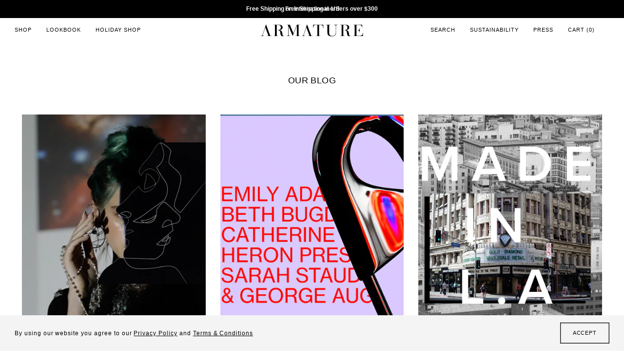

--- FILE ---
content_type: text/html; charset=utf-8
request_url: https://www.shoparmature.com/blogs/news
body_size: 23433
content:
<!doctype html>
<!--[if IE 8]><html class="no-js lt-ie9" lang="en"> <![endif]-->
<!--[if IE 9 ]><html class="ie9 no-js"> <![endif]-->
<!--[if (gt IE 9)|!(IE)]><!--> <html class="no-js"> <!--<![endif]-->
<head>

  <!-- Google Tag Manager -->
  <script>(function(w,d,s,l,i){w[l]=w[l]||[];w[l].push({'gtm.start':
  new Date().getTime(),event:'gtm.js'});var f=d.getElementsByTagName(s)[0],
  j=d.createElement(s),dl=l!='dataLayer'?'&l='+l:'';j.async=true;j.src=
  'https://www.googletagmanager.com/gtm.js?id='+i+dl;f.parentNode.insertBefore(j,f);
  })(window,document,'script','dataLayer','GTM-TFX45Q9');</script>
  <!-- End Google Tag Manager -->
  
  <!-- Basic page needs ================================================== -->
  <meta charset="utf-8">
  <meta http-equiv="X-UA-Compatible" content="IE=edge,chrome=1">
 
  <link rel="shortcut icon" href="//www.shoparmature.com/cdn/shop/t/15/assets/favicon.ico?v=155590817124929817641698066074" type="image/ico" />
 

  <!-- Title and description ================================================== -->
  <title>
  News &ndash; Armature
  </title>

  

  <!-- Helpers ================================================== -->
  <!-- /snippets/social-meta-tags.liquid -->


  <meta property="og:type" content="website">
  <meta property="og:title" content="News">
  

<meta property="og:url" content="https://www.shoparmature.com/blogs/news">
<meta property="og:site_name" content="Armature">




  <meta name="twitter:card" content="summary">



  <link rel="canonical" href="https://www.shoparmature.com/blogs/news">
  <meta name="viewport" content="width=device-width,initial-scale=1,shrink-to-fit=no">
  <meta name="theme-color" content="#747474">
  <script src="https://use.fontawesome.com/823cda95f6.js"></script>


  <!-- CSS ================================================== -->
 

  <!-- Header hook for plugins ================================================== -->
  <script>window.performance && window.performance.mark && window.performance.mark('shopify.content_for_header.start');</script><meta id="shopify-digital-wallet" name="shopify-digital-wallet" content="/10629358/digital_wallets/dialog">
<meta name="shopify-checkout-api-token" content="62ce85a6420d3c276e2defbc4a5db53c">
<meta id="in-context-paypal-metadata" data-shop-id="10629358" data-venmo-supported="false" data-environment="production" data-locale="en_US" data-paypal-v4="true" data-currency="USD">
<link rel="alternate" type="application/atom+xml" title="Feed" href="/blogs/news.atom" />
<script async="async" src="/checkouts/internal/preloads.js?locale=en-US"></script>
<link rel="preconnect" href="https://shop.app" crossorigin="anonymous">
<script async="async" src="https://shop.app/checkouts/internal/preloads.js?locale=en-US&shop_id=10629358" crossorigin="anonymous"></script>
<script id="apple-pay-shop-capabilities" type="application/json">{"shopId":10629358,"countryCode":"US","currencyCode":"USD","merchantCapabilities":["supports3DS"],"merchantId":"gid:\/\/shopify\/Shop\/10629358","merchantName":"Armature","requiredBillingContactFields":["postalAddress","email","phone"],"requiredShippingContactFields":["postalAddress","email","phone"],"shippingType":"shipping","supportedNetworks":["visa","masterCard","amex","discover","elo","jcb"],"total":{"type":"pending","label":"Armature","amount":"1.00"},"shopifyPaymentsEnabled":true,"supportsSubscriptions":true}</script>
<script id="shopify-features" type="application/json">{"accessToken":"62ce85a6420d3c276e2defbc4a5db53c","betas":["rich-media-storefront-analytics"],"domain":"www.shoparmature.com","predictiveSearch":true,"shopId":10629358,"locale":"en"}</script>
<script>var Shopify = Shopify || {};
Shopify.shop = "armature.myshopify.com";
Shopify.locale = "en";
Shopify.currency = {"active":"USD","rate":"1.0"};
Shopify.country = "US";
Shopify.theme = {"name":"DEC-2021-V1.2","id":126388863037,"schema_name":null,"schema_version":null,"theme_store_id":null,"role":"main"};
Shopify.theme.handle = "null";
Shopify.theme.style = {"id":null,"handle":null};
Shopify.cdnHost = "www.shoparmature.com/cdn";
Shopify.routes = Shopify.routes || {};
Shopify.routes.root = "/";</script>
<script type="module">!function(o){(o.Shopify=o.Shopify||{}).modules=!0}(window);</script>
<script>!function(o){function n(){var o=[];function n(){o.push(Array.prototype.slice.apply(arguments))}return n.q=o,n}var t=o.Shopify=o.Shopify||{};t.loadFeatures=n(),t.autoloadFeatures=n()}(window);</script>
<script>
  window.ShopifyPay = window.ShopifyPay || {};
  window.ShopifyPay.apiHost = "shop.app\/pay";
  window.ShopifyPay.redirectState = null;
</script>
<script id="shop-js-analytics" type="application/json">{"pageType":"blog"}</script>
<script defer="defer" async type="module" src="//www.shoparmature.com/cdn/shopifycloud/shop-js/modules/v2/client.init-shop-cart-sync_C5BV16lS.en.esm.js"></script>
<script defer="defer" async type="module" src="//www.shoparmature.com/cdn/shopifycloud/shop-js/modules/v2/chunk.common_CygWptCX.esm.js"></script>
<script type="module">
  await import("//www.shoparmature.com/cdn/shopifycloud/shop-js/modules/v2/client.init-shop-cart-sync_C5BV16lS.en.esm.js");
await import("//www.shoparmature.com/cdn/shopifycloud/shop-js/modules/v2/chunk.common_CygWptCX.esm.js");

  window.Shopify.SignInWithShop?.initShopCartSync?.({"fedCMEnabled":true,"windoidEnabled":true});

</script>
<script>
  window.Shopify = window.Shopify || {};
  if (!window.Shopify.featureAssets) window.Shopify.featureAssets = {};
  window.Shopify.featureAssets['shop-js'] = {"shop-cart-sync":["modules/v2/client.shop-cart-sync_ZFArdW7E.en.esm.js","modules/v2/chunk.common_CygWptCX.esm.js"],"init-fed-cm":["modules/v2/client.init-fed-cm_CmiC4vf6.en.esm.js","modules/v2/chunk.common_CygWptCX.esm.js"],"shop-button":["modules/v2/client.shop-button_tlx5R9nI.en.esm.js","modules/v2/chunk.common_CygWptCX.esm.js"],"shop-cash-offers":["modules/v2/client.shop-cash-offers_DOA2yAJr.en.esm.js","modules/v2/chunk.common_CygWptCX.esm.js","modules/v2/chunk.modal_D71HUcav.esm.js"],"init-windoid":["modules/v2/client.init-windoid_sURxWdc1.en.esm.js","modules/v2/chunk.common_CygWptCX.esm.js"],"shop-toast-manager":["modules/v2/client.shop-toast-manager_ClPi3nE9.en.esm.js","modules/v2/chunk.common_CygWptCX.esm.js"],"init-shop-email-lookup-coordinator":["modules/v2/client.init-shop-email-lookup-coordinator_B8hsDcYM.en.esm.js","modules/v2/chunk.common_CygWptCX.esm.js"],"init-shop-cart-sync":["modules/v2/client.init-shop-cart-sync_C5BV16lS.en.esm.js","modules/v2/chunk.common_CygWptCX.esm.js"],"avatar":["modules/v2/client.avatar_BTnouDA3.en.esm.js"],"pay-button":["modules/v2/client.pay-button_FdsNuTd3.en.esm.js","modules/v2/chunk.common_CygWptCX.esm.js"],"init-customer-accounts":["modules/v2/client.init-customer-accounts_DxDtT_ad.en.esm.js","modules/v2/client.shop-login-button_C5VAVYt1.en.esm.js","modules/v2/chunk.common_CygWptCX.esm.js","modules/v2/chunk.modal_D71HUcav.esm.js"],"init-shop-for-new-customer-accounts":["modules/v2/client.init-shop-for-new-customer-accounts_ChsxoAhi.en.esm.js","modules/v2/client.shop-login-button_C5VAVYt1.en.esm.js","modules/v2/chunk.common_CygWptCX.esm.js","modules/v2/chunk.modal_D71HUcav.esm.js"],"shop-login-button":["modules/v2/client.shop-login-button_C5VAVYt1.en.esm.js","modules/v2/chunk.common_CygWptCX.esm.js","modules/v2/chunk.modal_D71HUcav.esm.js"],"init-customer-accounts-sign-up":["modules/v2/client.init-customer-accounts-sign-up_CPSyQ0Tj.en.esm.js","modules/v2/client.shop-login-button_C5VAVYt1.en.esm.js","modules/v2/chunk.common_CygWptCX.esm.js","modules/v2/chunk.modal_D71HUcav.esm.js"],"shop-follow-button":["modules/v2/client.shop-follow-button_Cva4Ekp9.en.esm.js","modules/v2/chunk.common_CygWptCX.esm.js","modules/v2/chunk.modal_D71HUcav.esm.js"],"checkout-modal":["modules/v2/client.checkout-modal_BPM8l0SH.en.esm.js","modules/v2/chunk.common_CygWptCX.esm.js","modules/v2/chunk.modal_D71HUcav.esm.js"],"lead-capture":["modules/v2/client.lead-capture_Bi8yE_yS.en.esm.js","modules/v2/chunk.common_CygWptCX.esm.js","modules/v2/chunk.modal_D71HUcav.esm.js"],"shop-login":["modules/v2/client.shop-login_D6lNrXab.en.esm.js","modules/v2/chunk.common_CygWptCX.esm.js","modules/v2/chunk.modal_D71HUcav.esm.js"],"payment-terms":["modules/v2/client.payment-terms_CZxnsJam.en.esm.js","modules/v2/chunk.common_CygWptCX.esm.js","modules/v2/chunk.modal_D71HUcav.esm.js"]};
</script>
<script>(function() {
  var isLoaded = false;
  function asyncLoad() {
    if (isLoaded) return;
    isLoaded = true;
    var urls = ["https:\/\/chimpstatic.com\/mcjs-connected\/js\/users\/07204509579d629b3d32af058\/4467bc4bd1a96537b15613bc2.js?shop=armature.myshopify.com"];
    for (var i = 0; i < urls.length; i++) {
      var s = document.createElement('script');
      s.type = 'text/javascript';
      s.async = true;
      s.src = urls[i];
      var x = document.getElementsByTagName('script')[0];
      x.parentNode.insertBefore(s, x);
    }
  };
  if(window.attachEvent) {
    window.attachEvent('onload', asyncLoad);
  } else {
    window.addEventListener('load', asyncLoad, false);
  }
})();</script>
<script id="__st">var __st={"a":10629358,"offset":-28800,"reqid":"8c0b69d2-cf75-4eab-9338-10d43196f41d-1768650669","pageurl":"www.shoparmature.com\/blogs\/news","s":"blogs-43938691","u":"33d2dad252df","p":"blog","rtyp":"blog","rid":43938691};</script>
<script>window.ShopifyPaypalV4VisibilityTracking = true;</script>
<script id="captcha-bootstrap">!function(){'use strict';const t='contact',e='account',n='new_comment',o=[[t,t],['blogs',n],['comments',n],[t,'customer']],c=[[e,'customer_login'],[e,'guest_login'],[e,'recover_customer_password'],[e,'create_customer']],r=t=>t.map((([t,e])=>`form[action*='/${t}']:not([data-nocaptcha='true']) input[name='form_type'][value='${e}']`)).join(','),a=t=>()=>t?[...document.querySelectorAll(t)].map((t=>t.form)):[];function s(){const t=[...o],e=r(t);return a(e)}const i='password',u='form_key',d=['recaptcha-v3-token','g-recaptcha-response','h-captcha-response',i],f=()=>{try{return window.sessionStorage}catch{return}},m='__shopify_v',_=t=>t.elements[u];function p(t,e,n=!1){try{const o=window.sessionStorage,c=JSON.parse(o.getItem(e)),{data:r}=function(t){const{data:e,action:n}=t;return t[m]||n?{data:e,action:n}:{data:t,action:n}}(c);for(const[e,n]of Object.entries(r))t.elements[e]&&(t.elements[e].value=n);n&&o.removeItem(e)}catch(o){console.error('form repopulation failed',{error:o})}}const l='form_type',E='cptcha';function T(t){t.dataset[E]=!0}const w=window,h=w.document,L='Shopify',v='ce_forms',y='captcha';let A=!1;((t,e)=>{const n=(g='f06e6c50-85a8-45c8-87d0-21a2b65856fe',I='https://cdn.shopify.com/shopifycloud/storefront-forms-hcaptcha/ce_storefront_forms_captcha_hcaptcha.v1.5.2.iife.js',D={infoText:'Protected by hCaptcha',privacyText:'Privacy',termsText:'Terms'},(t,e,n)=>{const o=w[L][v],c=o.bindForm;if(c)return c(t,g,e,D).then(n);var r;o.q.push([[t,g,e,D],n]),r=I,A||(h.body.append(Object.assign(h.createElement('script'),{id:'captcha-provider',async:!0,src:r})),A=!0)});var g,I,D;w[L]=w[L]||{},w[L][v]=w[L][v]||{},w[L][v].q=[],w[L][y]=w[L][y]||{},w[L][y].protect=function(t,e){n(t,void 0,e),T(t)},Object.freeze(w[L][y]),function(t,e,n,w,h,L){const[v,y,A,g]=function(t,e,n){const i=e?o:[],u=t?c:[],d=[...i,...u],f=r(d),m=r(i),_=r(d.filter((([t,e])=>n.includes(e))));return[a(f),a(m),a(_),s()]}(w,h,L),I=t=>{const e=t.target;return e instanceof HTMLFormElement?e:e&&e.form},D=t=>v().includes(t);t.addEventListener('submit',(t=>{const e=I(t);if(!e)return;const n=D(e)&&!e.dataset.hcaptchaBound&&!e.dataset.recaptchaBound,o=_(e),c=g().includes(e)&&(!o||!o.value);(n||c)&&t.preventDefault(),c&&!n&&(function(t){try{if(!f())return;!function(t){const e=f();if(!e)return;const n=_(t);if(!n)return;const o=n.value;o&&e.removeItem(o)}(t);const e=Array.from(Array(32),(()=>Math.random().toString(36)[2])).join('');!function(t,e){_(t)||t.append(Object.assign(document.createElement('input'),{type:'hidden',name:u})),t.elements[u].value=e}(t,e),function(t,e){const n=f();if(!n)return;const o=[...t.querySelectorAll(`input[type='${i}']`)].map((({name:t})=>t)),c=[...d,...o],r={};for(const[a,s]of new FormData(t).entries())c.includes(a)||(r[a]=s);n.setItem(e,JSON.stringify({[m]:1,action:t.action,data:r}))}(t,e)}catch(e){console.error('failed to persist form',e)}}(e),e.submit())}));const S=(t,e)=>{t&&!t.dataset[E]&&(n(t,e.some((e=>e===t))),T(t))};for(const o of['focusin','change'])t.addEventListener(o,(t=>{const e=I(t);D(e)&&S(e,y())}));const B=e.get('form_key'),M=e.get(l),P=B&&M;t.addEventListener('DOMContentLoaded',(()=>{const t=y();if(P)for(const e of t)e.elements[l].value===M&&p(e,B);[...new Set([...A(),...v().filter((t=>'true'===t.dataset.shopifyCaptcha))])].forEach((e=>S(e,t)))}))}(h,new URLSearchParams(w.location.search),n,t,e,['guest_login'])})(!0,!0)}();</script>
<script integrity="sha256-4kQ18oKyAcykRKYeNunJcIwy7WH5gtpwJnB7kiuLZ1E=" data-source-attribution="shopify.loadfeatures" defer="defer" src="//www.shoparmature.com/cdn/shopifycloud/storefront/assets/storefront/load_feature-a0a9edcb.js" crossorigin="anonymous"></script>
<script crossorigin="anonymous" defer="defer" src="//www.shoparmature.com/cdn/shopifycloud/storefront/assets/shopify_pay/storefront-65b4c6d7.js?v=20250812"></script>
<script data-source-attribution="shopify.dynamic_checkout.dynamic.init">var Shopify=Shopify||{};Shopify.PaymentButton=Shopify.PaymentButton||{isStorefrontPortableWallets:!0,init:function(){window.Shopify.PaymentButton.init=function(){};var t=document.createElement("script");t.src="https://www.shoparmature.com/cdn/shopifycloud/portable-wallets/latest/portable-wallets.en.js",t.type="module",document.head.appendChild(t)}};
</script>
<script data-source-attribution="shopify.dynamic_checkout.buyer_consent">
  function portableWalletsHideBuyerConsent(e){var t=document.getElementById("shopify-buyer-consent"),n=document.getElementById("shopify-subscription-policy-button");t&&n&&(t.classList.add("hidden"),t.setAttribute("aria-hidden","true"),n.removeEventListener("click",e))}function portableWalletsShowBuyerConsent(e){var t=document.getElementById("shopify-buyer-consent"),n=document.getElementById("shopify-subscription-policy-button");t&&n&&(t.classList.remove("hidden"),t.removeAttribute("aria-hidden"),n.addEventListener("click",e))}window.Shopify?.PaymentButton&&(window.Shopify.PaymentButton.hideBuyerConsent=portableWalletsHideBuyerConsent,window.Shopify.PaymentButton.showBuyerConsent=portableWalletsShowBuyerConsent);
</script>
<script data-source-attribution="shopify.dynamic_checkout.cart.bootstrap">document.addEventListener("DOMContentLoaded",(function(){function t(){return document.querySelector("shopify-accelerated-checkout-cart, shopify-accelerated-checkout")}if(t())Shopify.PaymentButton.init();else{new MutationObserver((function(e,n){t()&&(Shopify.PaymentButton.init(),n.disconnect())})).observe(document.body,{childList:!0,subtree:!0})}}));
</script>
<link id="shopify-accelerated-checkout-styles" rel="stylesheet" media="screen" href="https://www.shoparmature.com/cdn/shopifycloud/portable-wallets/latest/accelerated-checkout-backwards-compat.css" crossorigin="anonymous">
<style id="shopify-accelerated-checkout-cart">
        #shopify-buyer-consent {
  margin-top: 1em;
  display: inline-block;
  width: 100%;
}

#shopify-buyer-consent.hidden {
  display: none;
}

#shopify-subscription-policy-button {
  background: none;
  border: none;
  padding: 0;
  text-decoration: underline;
  font-size: inherit;
  cursor: pointer;
}

#shopify-subscription-policy-button::before {
  box-shadow: none;
}

      </style>

<script>window.performance && window.performance.mark && window.performance.mark('shopify.content_for_header.end');</script>
  <!-- /snippets/oldIE-js.liquid -->


<!--[if lt IE 9]>
<script src="//cdnjs.cloudflare.com/ajax/libs/html5shiv/3.7.2/html5shiv.min.js" type="text/javascript"></script>
<script src="//www.shoparmature.com/cdn/shop/t/15/assets/respond.min.js?v=52248677837542619231698066172" type="text/javascript"></script>
<link href="//www.shoparmature.com/cdn/shop/t/15/assets/respond-proxy.html" id="respond-proxy" rel="respond-proxy" />
<link href="//www.shoparmature.com/search?q=c0e0fb7105648c5b8a43d1a59be6ad99" id="respond-redirect" rel="respond-redirect" />
<script src="//www.shoparmature.com/search?q=c0e0fb7105648c5b8a43d1a59be6ad99" type="text/javascript"></script>
<![endif]-->



  <script src="//ajax.googleapis.com/ajax/libs/jquery/1.11.0/jquery.min.js" type="text/javascript"></script>
  <script src="//www.shoparmature.com/cdn/shop/t/15/assets/modernizr.min.js?v=137617515274177302221698066135" type="text/javascript"></script>

  
  
 
<link rel="stylesheet" href="https://cdn.linearicons.com/free/1.0.0/icon-font.min.css">	
		<link href="//www.shoparmature.com/cdn/shop/t/15/assets/bootstrap.min.css?v=177332110145442480591698066010" rel="stylesheet" type="text/css" media="all" />	
		<link href="//www.shoparmature.com/cdn/shop/t/15/assets/owl.carousel.css?v=96316095580252519721698066166" rel="stylesheet" type="text/css" media="all" />
        <link href="//www.shoparmature.com/cdn/shop/t/15/assets/jquery.mCustomScrollbar.css?v=160614450340626863031698066103" rel="stylesheet" type="text/css" media="all" />
		<link href="//www.shoparmature.com/cdn/shop/t/15/assets/animate.css?v=170469424254788653381698065926" rel="stylesheet" type="text/css" media="all" />			
		<link href="//www.shoparmature.com/cdn/shop/t/15/assets/style.css?v=123949898625340300911742037527" rel="stylesheet" type="text/css" media="all" />	  
		<link href="//www.shoparmature.com/cdn/shop/t/15/assets/media.css?v=12235088845696502011698066111" rel="stylesheet" type="text/css" media="all" />	
        <link href="//www.shoparmature.com/cdn/shop/t/15/assets/slick.css?v=72376615944862524581698066181" rel="stylesheet" type="text/css" media="all" />
	    <link href="//www.shoparmature.com/cdn/shop/t/15/assets/slick-theme.css?v=111566387709569418871698070545" rel="stylesheet" type="text/css" media="all" />		
		<script src="https://use.typekit.net/izm7vqm.js"></script>
		<script>try{Typekit.load({ async: true });}catch(e){}</script>  
 <link href="//www.shoparmature.com/cdn/shop/t/15/assets/jquery.sidr.light.min.css?v=52994690901034962091698066104" rel="stylesheet" type="text/css" media="all" />	
   <link href="//www.shoparmature.com/cdn/shop/t/15/assets/magiczoomplus.css?v=134231477057196795351698066109" rel="stylesheet" type="text/css" media="all" />
<script src="//www.shoparmature.com/cdn/shop/t/15/assets/magiczoomplus.js?v=53709339330625747431698066109" type="text/javascript"></script>
<link href="//www.shoparmature.com/cdn/shop/t/15/assets/magnific-popup.css?v=51477256139366400221698066110" rel="stylesheet" type="text/css" media="all" />
  
<script src='https://ig.instant-tokens.com/users/93f34e4d-575c-4255-a9cf-821fdf12cdf1/instagram/17841401727105732/token.js?userSecret=7bz7zia56oqbxoetujf5j'></script> 
<script src="https://cdn.jsdelivr.net/gh/stevenschobert/instafeed.js@2.0.0rc1/src/instafeed.min.js"></script>


  
 
<!-- script>
 
$(window).on('load', function() {
  var now, lastDatePopupShowedd;
  now = new Date();

  if (localStorage.getItem('lastDatePopupShowedd') !== null) {
    lastDatePopupShowedd = new Date(parseInt(localStorage.getItem('lastDatePopupShowedd')));
  }

  if (((now - lastDatePopupShowedd) >= (15 * 86400000)) || !lastDatePopupShowedd) {
	 
			$.magnificPopup.open({
		      items: { src: '#test-popup2' },
              closeOnBgClick: false,
              type: 'inline'
		     });
     localStorage.setItem('lastDatePopupShowedd', now);
  }
  
  
  	 
		 
		});
		
	 
    	</script -->
  
<script>
  (function(w, d, t, h, s, n) {
    w.FlodeskObject = n;
    var fn = function() {
      (w[n].q = w[n].q || []).push(arguments);
    };
    w[n] = w[n] || fn;
    var f = d.getElementsByTagName(t)[0];
    var v = '?v=' + Math.floor(new Date().getTime() / (120 * 1000)) * 60;
    var sm = d.createElement(t);
    sm.async = true;
    sm.type = 'module';
    sm.src = h + s + '.mjs' + v;
    f.parentNode.insertBefore(sm, f);
    var sn = d.createElement(t);
    sn.async = true;
    sn.noModule = true;
    sn.src = h + s + '.js' + v;
    f.parentNode.insertBefore(sn, f);
  })(window, document, 'script', 'https://assets.flodesk.com', '/universal', 'fd');
</script>
<script>
  window.fd('form', {
    formId: '63cd76b9de520bd60dc33521'
  });
</script>
  
<meta property="og:image" content="https://cdn.shopify.com/s/files/1/1062/9358/files/Armature_2234b2da-74d1-4398-ae6f-31d19078adbc.png?height=628&pad_color=fff&v=1619096100&width=1200" />
<meta property="og:image:secure_url" content="https://cdn.shopify.com/s/files/1/1062/9358/files/Armature_2234b2da-74d1-4398-ae6f-31d19078adbc.png?height=628&pad_color=fff&v=1619096100&width=1200" />
<meta property="og:image:width" content="1200" />
<meta property="og:image:height" content="628" />
<link href="https://monorail-edge.shopifysvc.com" rel="dns-prefetch">
<script>(function(){if ("sendBeacon" in navigator && "performance" in window) {try {var session_token_from_headers = performance.getEntriesByType('navigation')[0].serverTiming.find(x => x.name == '_s').description;} catch {var session_token_from_headers = undefined;}var session_cookie_matches = document.cookie.match(/_shopify_s=([^;]*)/);var session_token_from_cookie = session_cookie_matches && session_cookie_matches.length === 2 ? session_cookie_matches[1] : "";var session_token = session_token_from_headers || session_token_from_cookie || "";function handle_abandonment_event(e) {var entries = performance.getEntries().filter(function(entry) {return /monorail-edge.shopifysvc.com/.test(entry.name);});if (!window.abandonment_tracked && entries.length === 0) {window.abandonment_tracked = true;var currentMs = Date.now();var navigation_start = performance.timing.navigationStart;var payload = {shop_id: 10629358,url: window.location.href,navigation_start,duration: currentMs - navigation_start,session_token,page_type: "blog"};window.navigator.sendBeacon("https://monorail-edge.shopifysvc.com/v1/produce", JSON.stringify({schema_id: "online_store_buyer_site_abandonment/1.1",payload: payload,metadata: {event_created_at_ms: currentMs,event_sent_at_ms: currentMs}}));}}window.addEventListener('pagehide', handle_abandonment_event);}}());</script>
<script id="web-pixels-manager-setup">(function e(e,d,r,n,o){if(void 0===o&&(o={}),!Boolean(null===(a=null===(i=window.Shopify)||void 0===i?void 0:i.analytics)||void 0===a?void 0:a.replayQueue)){var i,a;window.Shopify=window.Shopify||{};var t=window.Shopify;t.analytics=t.analytics||{};var s=t.analytics;s.replayQueue=[],s.publish=function(e,d,r){return s.replayQueue.push([e,d,r]),!0};try{self.performance.mark("wpm:start")}catch(e){}var l=function(){var e={modern:/Edge?\/(1{2}[4-9]|1[2-9]\d|[2-9]\d{2}|\d{4,})\.\d+(\.\d+|)|Firefox\/(1{2}[4-9]|1[2-9]\d|[2-9]\d{2}|\d{4,})\.\d+(\.\d+|)|Chrom(ium|e)\/(9{2}|\d{3,})\.\d+(\.\d+|)|(Maci|X1{2}).+ Version\/(15\.\d+|(1[6-9]|[2-9]\d|\d{3,})\.\d+)([,.]\d+|)( \(\w+\)|)( Mobile\/\w+|) Safari\/|Chrome.+OPR\/(9{2}|\d{3,})\.\d+\.\d+|(CPU[ +]OS|iPhone[ +]OS|CPU[ +]iPhone|CPU IPhone OS|CPU iPad OS)[ +]+(15[._]\d+|(1[6-9]|[2-9]\d|\d{3,})[._]\d+)([._]\d+|)|Android:?[ /-](13[3-9]|1[4-9]\d|[2-9]\d{2}|\d{4,})(\.\d+|)(\.\d+|)|Android.+Firefox\/(13[5-9]|1[4-9]\d|[2-9]\d{2}|\d{4,})\.\d+(\.\d+|)|Android.+Chrom(ium|e)\/(13[3-9]|1[4-9]\d|[2-9]\d{2}|\d{4,})\.\d+(\.\d+|)|SamsungBrowser\/([2-9]\d|\d{3,})\.\d+/,legacy:/Edge?\/(1[6-9]|[2-9]\d|\d{3,})\.\d+(\.\d+|)|Firefox\/(5[4-9]|[6-9]\d|\d{3,})\.\d+(\.\d+|)|Chrom(ium|e)\/(5[1-9]|[6-9]\d|\d{3,})\.\d+(\.\d+|)([\d.]+$|.*Safari\/(?![\d.]+ Edge\/[\d.]+$))|(Maci|X1{2}).+ Version\/(10\.\d+|(1[1-9]|[2-9]\d|\d{3,})\.\d+)([,.]\d+|)( \(\w+\)|)( Mobile\/\w+|) Safari\/|Chrome.+OPR\/(3[89]|[4-9]\d|\d{3,})\.\d+\.\d+|(CPU[ +]OS|iPhone[ +]OS|CPU[ +]iPhone|CPU IPhone OS|CPU iPad OS)[ +]+(10[._]\d+|(1[1-9]|[2-9]\d|\d{3,})[._]\d+)([._]\d+|)|Android:?[ /-](13[3-9]|1[4-9]\d|[2-9]\d{2}|\d{4,})(\.\d+|)(\.\d+|)|Mobile Safari.+OPR\/([89]\d|\d{3,})\.\d+\.\d+|Android.+Firefox\/(13[5-9]|1[4-9]\d|[2-9]\d{2}|\d{4,})\.\d+(\.\d+|)|Android.+Chrom(ium|e)\/(13[3-9]|1[4-9]\d|[2-9]\d{2}|\d{4,})\.\d+(\.\d+|)|Android.+(UC? ?Browser|UCWEB|U3)[ /]?(15\.([5-9]|\d{2,})|(1[6-9]|[2-9]\d|\d{3,})\.\d+)\.\d+|SamsungBrowser\/(5\.\d+|([6-9]|\d{2,})\.\d+)|Android.+MQ{2}Browser\/(14(\.(9|\d{2,})|)|(1[5-9]|[2-9]\d|\d{3,})(\.\d+|))(\.\d+|)|K[Aa][Ii]OS\/(3\.\d+|([4-9]|\d{2,})\.\d+)(\.\d+|)/},d=e.modern,r=e.legacy,n=navigator.userAgent;return n.match(d)?"modern":n.match(r)?"legacy":"unknown"}(),u="modern"===l?"modern":"legacy",c=(null!=n?n:{modern:"",legacy:""})[u],f=function(e){return[e.baseUrl,"/wpm","/b",e.hashVersion,"modern"===e.buildTarget?"m":"l",".js"].join("")}({baseUrl:d,hashVersion:r,buildTarget:u}),m=function(e){var d=e.version,r=e.bundleTarget,n=e.surface,o=e.pageUrl,i=e.monorailEndpoint;return{emit:function(e){var a=e.status,t=e.errorMsg,s=(new Date).getTime(),l=JSON.stringify({metadata:{event_sent_at_ms:s},events:[{schema_id:"web_pixels_manager_load/3.1",payload:{version:d,bundle_target:r,page_url:o,status:a,surface:n,error_msg:t},metadata:{event_created_at_ms:s}}]});if(!i)return console&&console.warn&&console.warn("[Web Pixels Manager] No Monorail endpoint provided, skipping logging."),!1;try{return self.navigator.sendBeacon.bind(self.navigator)(i,l)}catch(e){}var u=new XMLHttpRequest;try{return u.open("POST",i,!0),u.setRequestHeader("Content-Type","text/plain"),u.send(l),!0}catch(e){return console&&console.warn&&console.warn("[Web Pixels Manager] Got an unhandled error while logging to Monorail."),!1}}}}({version:r,bundleTarget:l,surface:e.surface,pageUrl:self.location.href,monorailEndpoint:e.monorailEndpoint});try{o.browserTarget=l,function(e){var d=e.src,r=e.async,n=void 0===r||r,o=e.onload,i=e.onerror,a=e.sri,t=e.scriptDataAttributes,s=void 0===t?{}:t,l=document.createElement("script"),u=document.querySelector("head"),c=document.querySelector("body");if(l.async=n,l.src=d,a&&(l.integrity=a,l.crossOrigin="anonymous"),s)for(var f in s)if(Object.prototype.hasOwnProperty.call(s,f))try{l.dataset[f]=s[f]}catch(e){}if(o&&l.addEventListener("load",o),i&&l.addEventListener("error",i),u)u.appendChild(l);else{if(!c)throw new Error("Did not find a head or body element to append the script");c.appendChild(l)}}({src:f,async:!0,onload:function(){if(!function(){var e,d;return Boolean(null===(d=null===(e=window.Shopify)||void 0===e?void 0:e.analytics)||void 0===d?void 0:d.initialized)}()){var d=window.webPixelsManager.init(e)||void 0;if(d){var r=window.Shopify.analytics;r.replayQueue.forEach((function(e){var r=e[0],n=e[1],o=e[2];d.publishCustomEvent(r,n,o)})),r.replayQueue=[],r.publish=d.publishCustomEvent,r.visitor=d.visitor,r.initialized=!0}}},onerror:function(){return m.emit({status:"failed",errorMsg:"".concat(f," has failed to load")})},sri:function(e){var d=/^sha384-[A-Za-z0-9+/=]+$/;return"string"==typeof e&&d.test(e)}(c)?c:"",scriptDataAttributes:o}),m.emit({status:"loading"})}catch(e){m.emit({status:"failed",errorMsg:(null==e?void 0:e.message)||"Unknown error"})}}})({shopId: 10629358,storefrontBaseUrl: "https://www.shoparmature.com",extensionsBaseUrl: "https://extensions.shopifycdn.com/cdn/shopifycloud/web-pixels-manager",monorailEndpoint: "https://monorail-edge.shopifysvc.com/unstable/produce_batch",surface: "storefront-renderer",enabledBetaFlags: ["2dca8a86"],webPixelsConfigList: [{"id":"536576061","configuration":"{\"pixelCode\":\"CVIA15JC77U5626LMDNG\"}","eventPayloadVersion":"v1","runtimeContext":"STRICT","scriptVersion":"22e92c2ad45662f435e4801458fb78cc","type":"APP","apiClientId":4383523,"privacyPurposes":["ANALYTICS","MARKETING","SALE_OF_DATA"],"dataSharingAdjustments":{"protectedCustomerApprovalScopes":["read_customer_address","read_customer_email","read_customer_name","read_customer_personal_data","read_customer_phone"]}},{"id":"57868349","eventPayloadVersion":"v1","runtimeContext":"LAX","scriptVersion":"1","type":"CUSTOM","privacyPurposes":["MARKETING"],"name":"Meta pixel (migrated)"},{"id":"85131325","eventPayloadVersion":"v1","runtimeContext":"LAX","scriptVersion":"1","type":"CUSTOM","privacyPurposes":["ANALYTICS"],"name":"Google Analytics tag (migrated)"},{"id":"shopify-app-pixel","configuration":"{}","eventPayloadVersion":"v1","runtimeContext":"STRICT","scriptVersion":"0450","apiClientId":"shopify-pixel","type":"APP","privacyPurposes":["ANALYTICS","MARKETING"]},{"id":"shopify-custom-pixel","eventPayloadVersion":"v1","runtimeContext":"LAX","scriptVersion":"0450","apiClientId":"shopify-pixel","type":"CUSTOM","privacyPurposes":["ANALYTICS","MARKETING"]}],isMerchantRequest: false,initData: {"shop":{"name":"Armature","paymentSettings":{"currencyCode":"USD"},"myshopifyDomain":"armature.myshopify.com","countryCode":"US","storefrontUrl":"https:\/\/www.shoparmature.com"},"customer":null,"cart":null,"checkout":null,"productVariants":[],"purchasingCompany":null},},"https://www.shoparmature.com/cdn","fcfee988w5aeb613cpc8e4bc33m6693e112",{"modern":"","legacy":""},{"shopId":"10629358","storefrontBaseUrl":"https:\/\/www.shoparmature.com","extensionBaseUrl":"https:\/\/extensions.shopifycdn.com\/cdn\/shopifycloud\/web-pixels-manager","surface":"storefront-renderer","enabledBetaFlags":"[\"2dca8a86\"]","isMerchantRequest":"false","hashVersion":"fcfee988w5aeb613cpc8e4bc33m6693e112","publish":"custom","events":"[[\"page_viewed\",{}]]"});</script><script>
  window.ShopifyAnalytics = window.ShopifyAnalytics || {};
  window.ShopifyAnalytics.meta = window.ShopifyAnalytics.meta || {};
  window.ShopifyAnalytics.meta.currency = 'USD';
  var meta = {"page":{"pageType":"blog","resourceType":"blog","resourceId":43938691,"requestId":"8c0b69d2-cf75-4eab-9338-10d43196f41d-1768650669"}};
  for (var attr in meta) {
    window.ShopifyAnalytics.meta[attr] = meta[attr];
  }
</script>
<script class="analytics">
  (function () {
    var customDocumentWrite = function(content) {
      var jquery = null;

      if (window.jQuery) {
        jquery = window.jQuery;
      } else if (window.Checkout && window.Checkout.$) {
        jquery = window.Checkout.$;
      }

      if (jquery) {
        jquery('body').append(content);
      }
    };

    var hasLoggedConversion = function(token) {
      if (token) {
        return document.cookie.indexOf('loggedConversion=' + token) !== -1;
      }
      return false;
    }

    var setCookieIfConversion = function(token) {
      if (token) {
        var twoMonthsFromNow = new Date(Date.now());
        twoMonthsFromNow.setMonth(twoMonthsFromNow.getMonth() + 2);

        document.cookie = 'loggedConversion=' + token + '; expires=' + twoMonthsFromNow;
      }
    }

    var trekkie = window.ShopifyAnalytics.lib = window.trekkie = window.trekkie || [];
    if (trekkie.integrations) {
      return;
    }
    trekkie.methods = [
      'identify',
      'page',
      'ready',
      'track',
      'trackForm',
      'trackLink'
    ];
    trekkie.factory = function(method) {
      return function() {
        var args = Array.prototype.slice.call(arguments);
        args.unshift(method);
        trekkie.push(args);
        return trekkie;
      };
    };
    for (var i = 0; i < trekkie.methods.length; i++) {
      var key = trekkie.methods[i];
      trekkie[key] = trekkie.factory(key);
    }
    trekkie.load = function(config) {
      trekkie.config = config || {};
      trekkie.config.initialDocumentCookie = document.cookie;
      var first = document.getElementsByTagName('script')[0];
      var script = document.createElement('script');
      script.type = 'text/javascript';
      script.onerror = function(e) {
        var scriptFallback = document.createElement('script');
        scriptFallback.type = 'text/javascript';
        scriptFallback.onerror = function(error) {
                var Monorail = {
      produce: function produce(monorailDomain, schemaId, payload) {
        var currentMs = new Date().getTime();
        var event = {
          schema_id: schemaId,
          payload: payload,
          metadata: {
            event_created_at_ms: currentMs,
            event_sent_at_ms: currentMs
          }
        };
        return Monorail.sendRequest("https://" + monorailDomain + "/v1/produce", JSON.stringify(event));
      },
      sendRequest: function sendRequest(endpointUrl, payload) {
        // Try the sendBeacon API
        if (window && window.navigator && typeof window.navigator.sendBeacon === 'function' && typeof window.Blob === 'function' && !Monorail.isIos12()) {
          var blobData = new window.Blob([payload], {
            type: 'text/plain'
          });

          if (window.navigator.sendBeacon(endpointUrl, blobData)) {
            return true;
          } // sendBeacon was not successful

        } // XHR beacon

        var xhr = new XMLHttpRequest();

        try {
          xhr.open('POST', endpointUrl);
          xhr.setRequestHeader('Content-Type', 'text/plain');
          xhr.send(payload);
        } catch (e) {
          console.log(e);
        }

        return false;
      },
      isIos12: function isIos12() {
        return window.navigator.userAgent.lastIndexOf('iPhone; CPU iPhone OS 12_') !== -1 || window.navigator.userAgent.lastIndexOf('iPad; CPU OS 12_') !== -1;
      }
    };
    Monorail.produce('monorail-edge.shopifysvc.com',
      'trekkie_storefront_load_errors/1.1',
      {shop_id: 10629358,
      theme_id: 126388863037,
      app_name: "storefront",
      context_url: window.location.href,
      source_url: "//www.shoparmature.com/cdn/s/trekkie.storefront.cd680fe47e6c39ca5d5df5f0a32d569bc48c0f27.min.js"});

        };
        scriptFallback.async = true;
        scriptFallback.src = '//www.shoparmature.com/cdn/s/trekkie.storefront.cd680fe47e6c39ca5d5df5f0a32d569bc48c0f27.min.js';
        first.parentNode.insertBefore(scriptFallback, first);
      };
      script.async = true;
      script.src = '//www.shoparmature.com/cdn/s/trekkie.storefront.cd680fe47e6c39ca5d5df5f0a32d569bc48c0f27.min.js';
      first.parentNode.insertBefore(script, first);
    };
    trekkie.load(
      {"Trekkie":{"appName":"storefront","development":false,"defaultAttributes":{"shopId":10629358,"isMerchantRequest":null,"themeId":126388863037,"themeCityHash":"564728129158350923","contentLanguage":"en","currency":"USD","eventMetadataId":"2793b1da-cf29-4932-9e1c-53ca77177b3c"},"isServerSideCookieWritingEnabled":true,"monorailRegion":"shop_domain","enabledBetaFlags":["65f19447"]},"Session Attribution":{},"S2S":{"facebookCapiEnabled":false,"source":"trekkie-storefront-renderer","apiClientId":580111}}
    );

    var loaded = false;
    trekkie.ready(function() {
      if (loaded) return;
      loaded = true;

      window.ShopifyAnalytics.lib = window.trekkie;

      var originalDocumentWrite = document.write;
      document.write = customDocumentWrite;
      try { window.ShopifyAnalytics.merchantGoogleAnalytics.call(this); } catch(error) {};
      document.write = originalDocumentWrite;

      window.ShopifyAnalytics.lib.page(null,{"pageType":"blog","resourceType":"blog","resourceId":43938691,"requestId":"8c0b69d2-cf75-4eab-9338-10d43196f41d-1768650669","shopifyEmitted":true});

      var match = window.location.pathname.match(/checkouts\/(.+)\/(thank_you|post_purchase)/)
      var token = match? match[1]: undefined;
      if (!hasLoggedConversion(token)) {
        setCookieIfConversion(token);
        
      }
    });


        var eventsListenerScript = document.createElement('script');
        eventsListenerScript.async = true;
        eventsListenerScript.src = "//www.shoparmature.com/cdn/shopifycloud/storefront/assets/shop_events_listener-3da45d37.js";
        document.getElementsByTagName('head')[0].appendChild(eventsListenerScript);

})();</script>
  <script>
  if (!window.ga || (window.ga && typeof window.ga !== 'function')) {
    window.ga = function ga() {
      (window.ga.q = window.ga.q || []).push(arguments);
      if (window.Shopify && window.Shopify.analytics && typeof window.Shopify.analytics.publish === 'function') {
        window.Shopify.analytics.publish("ga_stub_called", {}, {sendTo: "google_osp_migration"});
      }
      console.error("Shopify's Google Analytics stub called with:", Array.from(arguments), "\nSee https://help.shopify.com/manual/promoting-marketing/pixels/pixel-migration#google for more information.");
    };
    if (window.Shopify && window.Shopify.analytics && typeof window.Shopify.analytics.publish === 'function') {
      window.Shopify.analytics.publish("ga_stub_initialized", {}, {sendTo: "google_osp_migration"});
    }
  }
</script>
<script
  defer
  src="https://www.shoparmature.com/cdn/shopifycloud/perf-kit/shopify-perf-kit-3.0.4.min.js"
  data-application="storefront-renderer"
  data-shop-id="10629358"
  data-render-region="gcp-us-central1"
  data-page-type="blog"
  data-theme-instance-id="126388863037"
  data-theme-name=""
  data-theme-version=""
  data-monorail-region="shop_domain"
  data-resource-timing-sampling-rate="10"
  data-shs="true"
  data-shs-beacon="true"
  data-shs-export-with-fetch="true"
  data-shs-logs-sample-rate="1"
  data-shs-beacon-endpoint="https://www.shoparmature.com/api/collect"
></script>
</head>


<body id="news" class="template-blog" >
     
<div id="actual-content">
  <div id="top"></div>
    <section class="top_header">
    <div class="container-fluid" id="top-slider">
        <div class="row">
            <div class="col-sm-12">
                <div class="owl-carousel owl-theme top_header_slider">
                    <div class="item">
                        <p>Free Shipping in US</p>
                    </div>
                    <div class="item">
                        <p>Free Shipping on International orders over $300</p>
                    </div>

                </div>
            </div>
        </div>
    </div>
</section>
<header id="header" class="container-fluid">
    <div class="row">
        <div class="navbar-header">
            <a id="responsive-menu-button" class=" navbar-toggle menu-icon is-active" href="#sidr-main">
                <span class="icon-bar"></span>
                <span class="icon-bar"></span>
                <span class="icon-bar"></span>
            </a>
        </div>
        <div class="navigation clearfix mobileee" id="site-menu">
            <div class="order-by-phone">
                <!-- <p class="pouppp">10% OFF</p> -->
                <a href="#" class="mobile-close">X</a>
            </div>
            <ul>
                
                    
                        <li>
                            <a href="/collections/all">SHOP</a>
                        </li>
                    
                
                    
                        <li>
                            <a href="https://www.shoparmature.com/collections/new-arrivals-1">NEW ARRIVALS</a>
                        </li>
                    
                
                    
                        <li>
                            <a href="/collections/holiday-shop">Holiday Shop</a>
                        </li>
                    
                
                    
                        <li>
                            <a href="/collections/sale">Sale</a>
                        </li>
                    
                
                    
                        <li>
                            <a href="/collections/preorder">PRE-Order</a>
                        </li>
                    
                
                    
                        <li>
                            <a href="https://www.shoparmature.com/products/sapphire-spiral-earring">THE SPIRAL COLLECTION</a>
                        </li>
                    
                
                    
                        <li>
                            <a href="https://www.shoparmature.com/collections/the-wave-collection-2022">THE WAVE COLLECTION</a>
                        </li>
                    
                
                    
                        <li>
                            <a href="/collections/bon-bon-2021">The Bon Bon Collection</a>
                        </li>
                    
                
                    
                        <li>
                            <a href="/collections/the-duality-collection">The Duality Collection</a>
                        </li>
                    
                
                    
                        <li>
                            <a href="/collections/the-orion-collection">THE ORION COLLECTION</a>
                        </li>
                    
                
                    
                        <li>
                            <a href="/collections/the-mirage-collection">THE MIRAGE COLLECTION</a>
                        </li>
                    
                
                    
                        <li>
                            <a href="/collections/rtw-001-2016">RTW</a>
                        </li>
                    
                
                    
                        <li>
                            <a href="/pages/studio">BESPOKE</a>
                        </li>
                    
                
                    
                        <li>
                            <a href="/pages/lookbook-list">LOOKBOOKS</a>
                        </li>
                    
                
                    
                        <li>
                            <a href="/search">SEARCH</a>
                        </li>
                    
                
                    
                        <li>
                            <a href="/pages/sustainability">SUSTAINABILITY</a>
                        </li>
                    
                
                    
                        <li>
                            <a href="/blogs/press">PRESS</a>
                        </li>
                    
                
                    
                        <li>
                            <a href="https://www.instagram.com/shoparmature/">INSTAGRAM</a>
                        </li>
                    
                
                <div class="mobile_menu_gap"></div>
                
                    <li class="mobile-only">
                        <a href="/pages/about">ABOUT</a>
                    </li>
                
                    <li class="mobile-only">
                        <a href="/blogs/the-armory">THE ARMORY</a>
                    </li>
                
                    <li class="mobile-only">
                        <a href="/pages/exhibitions">EXHIBITIONS</a>
                    </li>
                
                    <li class="mobile-only">
                        <a href="/pages/product-care">CUSTOMER CARE</a>
                    </li>
                
                    <li class="mobile-only">
                        <a href="/pages/legal">TERMS</a>
                    </li>
                
                    <li class="mobile-only">
                        <a href="/pages/shipping-returns">SHIPPING & RETURNS</a>
                    </li>
                
                    <li class="mobile-only">
                        <a href="/pages/contact-us">CONTACT</a>
                    </li>
                
            </ul>
        </div>
        <h1 id="logo">
            <a href="/">
                <img src="//www.shoparmature.com/cdn/shop/t/15/assets/aramature-logo.svg?v=160632025214806390201698065927" height="" width="" alt="Logo" class="img-responsive maini">
                <img src="//www.shoparmature.com/cdn/shop/t/15/assets/arma-sign.svg?v=53300317711890614351698065928" height="" width="" alt="Logo" class="img-responsive smalli">
            </a>
        </h1>
        <li class="cartt">
            <a href="/cart">cart (0)</a>
        </li>
        <div class="collapse navbar-collapse" id="bs-example-navbar-collapse-1">
          <div class="header-main-link">
            <nav class="header-link">
                <ul>
                    <li class="dropdown">
                        <a href="/collections" class="dropdown-toggle" data-toggle="dropdown">
                            <span>shop</span>
                        </a>
                        <ul class="dropdown-menu mega-menu">
                            <li class="mega-menu-column">
                                <ul>
                                    <li class="nav-header">BY COLLECTION</li>
                                    
                                        <li>
                                            <a href="/collections/new-arrivals-1">New Arrivals</a>
                                            
                                        </li>
                                    
                                        <li>
                                            <a href="/collections/holiday-shop">Holiday Shop</a>
                                            
                                        </li>
                                    
                                        <li>
                                            <a href="/collections/sale">Sale</a>
                                            
                                        </li>
                                    
                                        <li>
                                            <a href="https://www.shoparmature.com/products/sapphire-spiral-earring">PRE ORDER SPIRAL COLLECTION</a>
                                            
                                        </li>
                                    
                                        <li>
                                            <a href="https://www.shoparmature.com/collections/the-wave-collection-2022">The Wave Collection</a>
                                            
                                        </li>
                                    
                                        <li>
                                            <a href="/collections/the-duality-collection">The Duality Collection</a>
                                            
                                        </li>
                                    
                                        <li>
                                            <a href="/collections/the-orion-collection">The Orion Collection</a>
                                            
                                        </li>
                                    
                                        <li>
                                            <a href="/collections/the-mirage-collection">The Mirage Collection</a>
                                            
                                        </li>
                                    
                                        <li>
                                            <a href="/collections/rtw-001-2016">RTW 001</a>
                                            
                                        </li>
                                    
                                </ul>
                            </li>
                            <li class="mega-menu-column">
                                <ul>
                                    <li class="nav-header">BY CATEGORY</li>
                                    
                                        <li>
                                            <a href="/collections/bullet-rings">Bullets</a>
                                            
                                        </li>
                                    
                                        <li>
                                            <a href="/collections/bespoke-fashion">Bespoke Fashion</a>
                                            
                                        </li>
                                    
                                        <li>
                                            <a href="/collections/cut-sew">Cut & Sew </a>
                                            
                                        </li>
                                    
                                        <li>
                                            <a href="/collections/jewelry-1">Jewelry</a>
                                            
                                        </li>
                                    
                                        <li>
                                            <a href="/collections/accessories">Accessories</a>
                                            
                                        </li>
                                    
                                        <li>
                                            <a href="/collections/accessories-1">Object D'art</a>
                                            
                                        </li>
                                    
                                        <li>
                                            <a href="/collections/paintings">Paintings </a>
                                            
                                        </li>
                                    
                                        <li>
                                            <a href="/collections/one-of-a-kind">One of a kind</a>
                                            
                                        </li>
                                    
                                        <li>
                                            <a href="/collections/collection-mens">Mens</a>
                                            
                                        </li>
                                    
                                        <li>
                                            <a href="/collections/all">View All</a>
                                            
                                        </li>
                                    
                                </ul>
                            </li>
                        </ul>
                        <!-- dropdown-menu -->
                    </li>
                    <li class="dropdown">
                        <a href="/pages/lookbook" class="dropdown-toggle" data-toggle="dropdown">
                            <span>lookbook</span>
                        </a>
                        <ul class="dropdown-menu mega-menu wid-fix">
                            <li class="mega-menu-column">
                                <ul>
                                    <li class="nav-header"></li>
                                    
                                        <li style="margin-right: 0px;">
                                            <a href="/pages/spiral-lookbook">Spiral</a>
                                        </li>
                                    
                                        <li >
                                            <a href="https://www.shoparmature.com/pages/wave-lookbook">The Wave Collection</a>
                                        </li>
                                    
                                        <li >
                                            <a href="/pages/duality-lookbook">Duality</a>
                                        </li>
                                    
                                        <li >
                                            <a href="/pages/orion-lookbook">Orion</a>
                                        </li>
                                    
                                        <li >
                                            <a href="/pages/mirage-lookbook">Mirage</a>
                                        </li>
                                    
                                        <li >
                                            <a href="/pages/armature-collection-1">RTW 001</a>
                                        </li>
                                    
                                        <li >
                                            <a href="/pages/lookbook-list">view all</a>
                                        </li>
                                    
                                </ul>
                            </li>
                        </ul>
                    </li>
                  
                    <li class="dropdown">
                        <a href="/products/digital-gift-card" class="dropdown-toggle" data-toggle="dropdown">
                            <span>Holiday Shop</span>
                        </a>
                        <ul class="dropdown-menu mega-menu wid-fix">
                            <li class="mega-menu-column">
                                <ul>
                                    <li class="nav-header"></li>
                                    
                                        <li style="margin-right: 0px;">
                                            <a href="/collections/holiday-shop">Holiday Shop</a>
                                        </li>
                                    
                                        <li >
                                            <a href="/pages/studio">Bespoke</a>
                                        </li>
                                    
                                        <li >
                                            <a href="/products/digital-gift-card">Digital Gift Card</a>
                                        </li>
                                    
                                </ul>
                            </li>
                        </ul>
                    </li>
                  
                    <li class="cart">
                        <a href="/cart">cart (0)</a>
                          <div class="product-name cart minicart">
     <div style="display:none;" class="cart_count">0</div>
                          	
    
                    <div class="Label mla">Your Cart is Empty</div>
                      
										<a href="/checkout" class="checkout"  >Checkout</a>
									
</div>           








         <style>
           .cart-btn {
    padding: 0 0 29px;
}
           .arrow_top.clearfix {
    margin-bottom: 5px;
}
                    .minicart {
    display: none;
}
           .Label.mla{text-align:center;}
</style>
                    </li>
                    <li>
                        <a href="/blogs/press">
                            <span>press</span>
                        </a>
                    </li>
                    <li>
                        <a href="/pages/sustainability">
                            <span>sustainability</span>
                        </a>
                    </li>
                    <li>
                        <a href="/search">
                            <span>search</span>
                        </a>
                    </li>
                </ul>
            </nav>
          </div>
        </div>
    </div>
</header>
<style>
    /* MEGA MENU STYLE
********************************/
    .mega-menu {
        padding: 12px 0 ! important;
        width: 600px;
        border-radius: 0;
        background-color: rgba(245, 245, 245, 0.8);
        top: 195%;
        border: none;
        margin-top: 3% !important;
        box-shadow: none;
    }
    .mega-menu li {
        display: inline-block;
        float: left !important;
        font-size: 12px;
        padding: 3px 0;
        margin: 8px 0;
        text-align: left;
        letter-spacing: 0.1em;
    }
    .mega-menu li.mega-menu-column {
        margin-right: 20px;
        width: 250px;
    }
    .mega-menu .nav-header {
        padding: 0 !important;
        margin-bottom: 10px;
        display: inline-block;
        width: 100%;
        font-size: 12px;
        text-transform: uppercase;
        letter-spacing: 0.1em;
        font-weight: 100;
        color: rgba(109, 107, 107, 0.66);
    }
    .mega-menu img {
        padding-bottom: 10px;
    }
    .mega-menu li a {
        letter-spacing: 0.1em !important;
        padding: 0 !important;
    }
    .wid-fix {
        width: 438px;
        margin-top: 2% !important;
    }
    /* Disable Toggle style
********************************/
    /* Dropdown Toggle on style */
    .navbar .nav li.dropdown.open > .dropdown-toggle,
    .navbar .nav li.dropdown.active > .dropdown-toggle,
    .navbar .nav li.dropdown.open.active > .dropdown-toggle {
        background: inherit; /* Set to inherit when using mouse hover to open dropdown */
        color: inherit;
    }
    /* Toggle off style */
    .navbar .nav li.dropdown.open.active > .dropdown-toggle,
    .navbar .nav > li.dropdown > a:focus {
        background: inherit;
        color: inherit;
    }
    /* Toggle hover */
    .navbar .nav li.dropdown > .dropdown-toggle:hover,
    .navbar .nav li.dropdown.open > .dropdown-toggle:hover {
        background-color: #DDDDDD;
    }
    /* Toggle caret*/
    .navbar .nav li.dropdown > .dropdown-toggle .caret {
        border-bottom-color: ;
        border-top-color: ;
    }
    /* Toggle caret hover */
    .navbar .nav li.dropdown > a:hover .caret,
    .navbar .nav li.dropdown > a:focus .caret {
        border-bottom-color: #333;
        border-top-color: #333;
    }
    /* Toggle caret active */
    .navbar .nav li.dropdown.open > .dropdown-toggle .caret,
    .navbar .nav li.dropdown.active > .dropdown-toggle .caret,
    .navbar .nav li.dropdown.open.active > .dropdown-toggle .caret {
        border-bottom-color: #333;
        border-top-color: #333;
    }
    /* Hover style
********************************/
    .navbar .nav > li > a,
    .mega-menu a {
        -webkit-transition: all 200ms ease;
        -moz-transition: all 200ms ease;
        -ms-transition: all 200ms ease;
        -o-transition: all 200ms ease;
        transition: all 200ms ease;
        /* -webkit-transform: translate3d(0, 0, 0); Webkit Hardware Acceleration*/
        -webkit-backface-visibility: hidden; /* Safari Flicker Fix #2 */
        -webkit-transform: translateZ(0);
    }
    #logo img.img-responsive {
        max-width: 214px;
    }
    header#header.container-fluid #logo a img.smalli {
        display: none;
    }
    #logo img.img-responsive.smalli {
        max-width: 75px;
    }
    header#header.container-fluid.shrink #logo a img.maini {
        display: none
    }
    header#header.container-fluid.shrink #logo a img.smalli {
        display: block
    }
    @media only screen and(max-width: 767px) {
        .sidr ul li ul {
            margin-bottom: 20px;
        }
        .sidr ul li ul li {
            line-height: 30px;
            font-size: 13px;
            padding-left: 30px;
        }
    }
    .mobileee {
        display: none;
    }
    #header .header-link ul li a:hover span,
    #header .header-link ul li a:focus span {
        border-bottom: 1px solid #000;
    }
    .sidr-class-mobile-only {
        background: #dbdbdb none repeat scroll 0 0;
    }
    .sidr-inner > ul {
        background: white none repeat scroll 0 0;
    }
    .sidr-class-order-by-phone {
        background: white none repeat scroll 0 0;
        padding: 9px 12px 0 0;
        text-align: right;
    }
    ul li.sidr-class-mobile-only {
        line-height: 35px;
    }
    .mega-menu-column li {
        width: 100%;
    }
    #header .header-link ul li:nth-child(7) img {
        width: 20px;
    }
    #header .header-link ul li:nth-child(7) {
        float: right;
    }
</style>
        	<section class="container-fluid content-wrap pad-topp">

      <div class="col-sm-12 text-center btm-blog blog-hero">
        <h3>OUR BLOG</h3>
        <p></p>
      </div>
      
      <div class="col-sm-12">
         
        <div class="col-sm-4 padd-fixblog">
          <div class="first-titlee">
						<div class="title-innerr">		
                          
							<img src="//www.shoparmature.com/cdn/shop/articles/unbreakable_5f961d72-2995-4722-b0b4-9229aab72856_grande.jpg?v=1559604605" height="" width="" class="img-responsive center-block">
                         
                            <div onClick="window.open('/blogs/news/unbreakable');" style="cursor:pointer;" class="hover-overlay">
				                <div class="hover-overlay-inner">                  
				                  <h3>+ Vibrations</h3>
				                  <a href="/blogs/news/unbreakable">READ MORE</a>
				                </div>
			             	</div>
						</div>
					</div>
        </div>
         
        
  
        <div class="col-sm-4 padd-fixblog">
          <div class="first-titlee">
						<div class="title-innerr">		
                          
							<img src="//www.shoparmature.com/cdn/shop/articles/CFDAcover_grande.jpg?v=1559067599" height="" width="" class="img-responsive center-block">
                         
                            <div onClick="window.open('/blogs/news/cfda');" style="cursor:pointer;" class="hover-overlay">
				                <div class="hover-overlay-inner">                  
				                  <h3>Emerging Designers</h3>
				                  <a href="/blogs/news/cfda">READ MORE</a>
				                </div>
			             	</div>
						</div>
					</div>
        </div>
         
        
  
        <div class="col-sm-4 padd-fixblog">
          <div class="first-titlee">
						<div class="title-innerr">		
                          
							<img src="//www.shoparmature.com/cdn/shop/articles/madeinla_grande.jpg?v=1558983785" height="" width="" class="img-responsive center-block">
                         
                            <div onClick="window.open('/blogs/news/behind-the-design');" style="cursor:pointer;" class="hover-overlay">
				                <div class="hover-overlay-inner">                  
				                  <h3>Behind the Design</h3>
				                  <a href="/blogs/news/behind-the-design">READ MORE</a>
				                </div>
			             	</div>
						</div>
					</div>
        </div>
         
        
  
        <div class="col-sm-4 padd-fixblog">
          <div class="first-titlee">
						<div class="title-innerr">		
                          
							<img src="//www.shoparmature.com/cdn/shop/articles/Cover-1_copy_grande.jpg?v=1558903862" height="" width="" class="img-responsive center-block">
                         
                            <div onClick="window.open('/blogs/news/streetstyle');" style="cursor:pointer;" class="hover-overlay">
				                <div class="hover-overlay-inner">                  
				                  <h3>Dripping in Gold</h3>
				                  <a href="/blogs/news/streetstyle">READ MORE</a>
				                </div>
			             	</div>
						</div>
					</div>
        </div>
         
        
  
        <div class="col-sm-4 padd-fixblog">
          <div class="first-titlee">
						<div class="title-innerr">		
                          
							<img src="//www.shoparmature.com/cdn/shop/articles/cover001_grande.jpg?v=1558241936" height="" width="" class="img-responsive center-block">
                         
                            <div onClick="window.open('/blogs/news/styling-session');" style="cursor:pointer;" class="hover-overlay">
				                <div class="hover-overlay-inner">                  
				                  <h3>Styling Session 001</h3>
				                  <a href="/blogs/news/styling-session">READ MORE</a>
				                </div>
			             	</div>
						</div>
					</div>
        </div>
         
        
  
        <div class="col-sm-4 padd-fixblog">
          <div class="first-titlee">
						<div class="title-innerr">		
                          
							<img src="//www.shoparmature.com/cdn/shop/articles/fkcover_grande.jpg?v=1556424710" height="" width="" class="img-responsive center-block">
                         
                            <div onClick="window.open('/blogs/news/the-blue-house');" style="cursor:pointer;" class="hover-overlay">
				                <div class="hover-overlay-inner">                  
				                  <h3>Casa azul "The blue house"</h3>
				                  <a href="/blogs/news/the-blue-house">READ MORE</a>
				                </div>
			             	</div>
						</div>
					</div>
        </div>
         
        
  
        <div class="col-sm-4 padd-fixblog">
          <div class="first-titlee">
						<div class="title-innerr">		
                          
							<img src="//www.shoparmature.com/cdn/shop/articles/Travel_grande.jpg?v=1556413866" height="" width="" class="img-responsive center-block">
                         
                            <div onClick="window.open('/blogs/news/all-white-everything');" style="cursor:pointer;" class="hover-overlay">
				                <div class="hover-overlay-inner">                  
				                  <h3>Weekend Warrior</h3>
				                  <a href="/blogs/news/all-white-everything">READ MORE</a>
				                </div>
			             	</div>
						</div>
					</div>
        </div>
         
        
  
        <div class="col-sm-4 padd-fixblog">
          <div class="first-titlee">
						<div class="title-innerr">		
                          
							<img src="//www.shoparmature.com/cdn/shop/articles/Cover-shop-armature_grande.jpg?v=1522832068" height="" width="" class="img-responsive center-block">
                         
                            <div onClick="window.open('/blogs/news/my-temporary-self');" style="cursor:pointer;" class="hover-overlay">
				                <div class="hover-overlay-inner">                  
				                  <h3>My Temporary Self</h3>
				                  <a href="/blogs/news/my-temporary-self">READ MORE</a>
				                </div>
			             	</div>
						</div>
					</div>
        </div>
         
        
  
        <div class="col-sm-4 padd-fixblog">
          <div class="first-titlee">
						<div class="title-innerr">		
                          
							<img src="//www.shoparmature.com/cdn/shop/articles/Cover_2da11c9b-610a-4bc6-8ca6-5d4735b293d2_grande.jpg?v=1522142290" height="" width="" class="img-responsive center-block">
                         
                            <div onClick="window.open('/blogs/news/a-guide-to-indulgence');" style="cursor:pointer;" class="hover-overlay">
				                <div class="hover-overlay-inner">                  
				                  <h3>A Guide to Indulgence</h3>
				                  <a href="/blogs/news/a-guide-to-indulgence">READ MORE</a>
				                </div>
			             	</div>
						</div>
					</div>
        </div>
         
        
  
        <div class="col-sm-4 padd-fixblog">
          <div class="first-titlee">
						<div class="title-innerr">		
                          
							<img src="//www.shoparmature.com/cdn/shop/articles/Cover_grande.jpg?v=1519890562" height="" width="" class="img-responsive center-block">
                         
                            <div onClick="window.open('/blogs/news/the-power-of-influence');" style="cursor:pointer;" class="hover-overlay">
				                <div class="hover-overlay-inner">                  
				                  <h3>The Power of Influence</h3>
				                  <a href="/blogs/news/the-power-of-influence">READ MORE</a>
				                </div>
			             	</div>
						</div>
					</div>
        </div>
         
        
  
        <div class="col-sm-4 padd-fixblog">
          <div class="first-titlee">
						<div class="title-innerr">		
                          
							<img src="//www.shoparmature.com/cdn/shop/articles/WHISTLER-BC-Cover_grande.jpg?v=1519225131" height="" width="" class="img-responsive center-block">
                         
                            <div onClick="window.open('/blogs/news/whistler-bc');" style="cursor:pointer;" class="hover-overlay">
				                <div class="hover-overlay-inner">                  
				                  <h3>WHISTLER, BC</h3>
				                  <a href="/blogs/news/whistler-bc">READ MORE</a>
				                </div>
			             	</div>
						</div>
					</div>
        </div>
         
        
  
        <div class="col-sm-4 padd-fixblog">
          <div class="first-titlee">
						<div class="title-innerr">		
                          
							<img src="//www.shoparmature.com/cdn/shop/articles/INTERWOVEN-shoparmature_grande.jpg?v=1508180561" height="" width="" class="img-responsive center-block">
                         
                            <div onClick="window.open('/blogs/news/interwoven');" style="cursor:pointer;" class="hover-overlay">
				                <div class="hover-overlay-inner">                  
				                  <h3>INTERWOVEN</h3>
				                  <a href="/blogs/news/interwoven">READ MORE</a>
				                </div>
			             	</div>
						</div>
					</div>
        </div>
         
        
  
        <div class="col-sm-4 padd-fixblog">
          <div class="first-titlee">
						<div class="title-innerr">		
                          
							<img src="//www.shoparmature.com/cdn/shop/articles/Rei_PhotobySaraAngelucci_3_1_grande.JPG?v=1507700068" height="" width="" class="img-responsive center-block">
                         
                            <div onClick="window.open('/blogs/news/unexpecting-forms');" style="cursor:pointer;" class="hover-overlay">
				                <div class="hover-overlay-inner">                  
				                  <h3>Unexpecting Forms</h3>
				                  <a href="/blogs/news/unexpecting-forms">READ MORE</a>
				                </div>
			             	</div>
						</div>
					</div>
        </div>
         
        
  
        <div class="col-sm-4 padd-fixblog">
          <div class="first-titlee">
						<div class="title-innerr">		
                          
							<img src="//www.shoparmature.com/cdn/shop/articles/Cover-identity_grande.jpg?v=1506026855" height="" width="" class="img-responsive center-block">
                         
                            <div onClick="window.open('/blogs/news/identity-driven');" style="cursor:pointer;" class="hover-overlay">
				                <div class="hover-overlay-inner">                  
				                  <h3>IDENTITY DRIVEN</h3>
				                  <a href="/blogs/news/identity-driven">READ MORE</a>
				                </div>
			             	</div>
						</div>
					</div>
        </div>
         
        
  
        <div class="col-sm-4 padd-fixblog">
          <div class="first-titlee">
						<div class="title-innerr">		
                          
							<img src="//www.shoparmature.com/cdn/shop/articles/Cover-not-a-mirage_grande.jpg?v=1506447652" height="" width="" class="img-responsive center-block">
                         
                            <div onClick="window.open('/blogs/news/its-not-a-mirage');" style="cursor:pointer;" class="hover-overlay">
				                <div class="hover-overlay-inner">                  
				                  <h3>It's not a Mirage</h3>
				                  <a href="/blogs/news/its-not-a-mirage">READ MORE</a>
				                </div>
			             	</div>
						</div>
					</div>
        </div>
         
        
  
        <div class="col-sm-4 padd-fixblog">
          <div class="first-titlee">
						<div class="title-innerr">		
                          
							<img src="//www.shoparmature.com/cdn/shop/articles/911_grande.jpg?v=1506026523" height="" width="" class="img-responsive center-block">
                         
                            <div onClick="window.open('/blogs/news/911-memorial');" style="cursor:pointer;" class="hover-overlay">
				                <div class="hover-overlay-inner">                  
				                  <h3>911 MEMORIAL</h3>
				                  <a href="/blogs/news/911-memorial">READ MORE</a>
				                </div>
			             	</div>
						</div>
					</div>
        </div>
         
        
  
        
        
        
      </div>
      
 
	</section>



<style>
  
  .blog-hero h3{
    color:#000;
    font-size: 18px;
    letter-spacing: 0.02em;
    font-family: "proxima-nova",sans-serif;
}
  
  .blog-hero p{
    color:#000;
    font-size: 15px;
    letter-spacing: 0.02em;
    font-family: "proxima-nova",sans-serif;
}
  
   .padd-fixblog{padding-bottom:2%;}
  
  .btm-blog {
    margin-bottom: 4%;
}

  .title-innerr:hover .hover-overlay {
    background: rgba(255, 255, 255, 0.7) none repeat scroll 0 0;
    cursor:pointer;
}

  .title-innerr:hover .hover-overlay-inner {
    display: block;
}
  
  .hover-overlay-inner > h3 {
    text-transform: uppercase;
    font-family: "proxima-nova",sans-serif;
    text-align: left;
    padding-left: 80px;
    top: 20px;
    position: relative;
    font-size: 14px;
    width: 90%;
    font-weight: 300;
    letter-spacing: 0.07em;
    word-spacing: 2px;
    color: #4b4a49;
}
  
  .hover-overlay-inner > a {
    bottom:70px;
    left: 80px;
    font-family: "proxima-nova",sans-serif;
    font-weight: 300;
    position: absolute;
    padding: 0;
    border-bottom: 2px solid #4b4a49;
    padding: 5px 0;
    color: #4b4a49;
    font-size: 14px;
    letter-spacing: 0.07em;
}
  
    @media only screen and (max-width: 767px) {

    .pad-topp{
    padding-top: 30%;
}
  }
</style>
     	<footer class="container-fluid">
      <div class="row">
         <div class="form-inline col-md-6">
           <label>join armature</label>
           <div class="fd-ef-6064079724c31074eddf78e6">
  <div class="ff__root">
    <div class="ff__container">
      <form class="ff__form" action="https://form.flodesk.com/submit" method="post" data-form="fdv2">
        
          <div class="ff__fields">
            <input type="text" name="name" value="" style="display: none" />
            <input type="hidden" name="submitToken" value="45bce440647b4bdc0dc4225baad2fe58889931fa9f54fa0c0784cccbeaa3eea57aec589b98a6b3cffbc272ffe3b808c1bd947237cf5633ad794aae4e678f336387938d54fe5201ccae292d78ce92853bebc559f3acab0308bac98067352a5027" />
            <div class="ff__grid">
              <div class="ff__cell">
                <div class="fd-form-group">
                  <input class="fd-form-control ff__control form-control" type="text" name="email" placeholder="Email address">
                </div>
              </div>
              <div class="ff__footer">
                <button type="submit" class="fd-btn ff__button btn btn-last" data-form-el="submit">
                  <span>Subscribe</span>
                </button>
              </div>
            </div>
          </div>
        <div class="fd-success ff__success" data-form-el="success">
          <p>Thank you for subscribing!</p>
        </div>
        <div class="fd-error ff__error" data-form-el="error"></div>
      </form>
    </div>
  </div>

  <img height="1" width="1" style="display:none" src="https://t.flodesk.com/utm.gif?r=6064079724c31074eddf78e6" />
  <script src="https://assets.flodesk.com/form.js?v=1617173742229"></script>
</div>
         	</div>
			<div class="col-md-6">
	                <ol class="breadcrumb">
                        
	                  <li class="breadcrumb-item"><a href="/pages/about">About</a></li>
	                 
                      
	                  <li class="breadcrumb-item"><a href="/blogs/the-armory">The Armory</a></li>
	                 
                      
	                  <li class="breadcrumb-item"><a href="/pages/legal">Terms</a></li>
	                 
                      
	                  <li class="breadcrumb-item"><a href="/pages/shipping-returns">Shipping & Returns</a></li>
	                 
                      
	                  <li class="breadcrumb-item"><a href="/pages/product-care">Customer Care</a></li>
	                 
                      
	                  <li class="breadcrumb-item"><a href="/pages/exhibitions">Exhibitions</a></li>
	                 
                      
	                  <li class="breadcrumb-item"><a href="/pages/contact-us">Contact</a></li>
	                 
                      
	                  <li class="breadcrumb-item"><a href="https://www.instagram.com/shoparmature/">Instagram</a></li>
	                 
                      
	                </ol>
            </div>
      </div>
<div class="row">
  <div class="col-sm-12 copyright_text">
			  <p> © 2016-2023 ARMATURE LLC, ALL RIGHTS RESERVED.</p>
  </div>
</div>
           
		</footer>

<style>
  .fd-ef-6064079724c31074eddf78e6 {
    display: inline-block;
    width: 60%;
    vertical-align: middle;
}

.ff__root .ff__title,.ff__root .ff__subtitle {
    display: none !important;
    margin: 0px;
    padding: 0px;
}
.ff__root .ff__container, .ff__root .ff__container .ff__form {
    padding: 0px !important;
}
.ff-root .ff__title, .ff__root .ff__subtitle {
    display: none !important;
    margin: 0px !important;
    padding: 0px !important;
}
.ff__grid {
    display: flex;
    width: 100%;
}
.ff__root .ff__cell {
    -webkit-box-flex: 0;
    -webkit-flex: 0 0 60% !important;
    flex: 0 0 60% !important;
    max-width: 100%;
    margin: 0px !important;
}
.ff__root .ff__footer {
    -webkit-box-flex: 0;
    -webkit-flex: 0 0 40% !important;
    flex: 0 0 40% !important;
    padding: 0px !important;
    margin-top: 0px !important;
    text-align: left !important;
}
footer .form-inline .form-control {
  width:100%;
}
    .fd-ef-6064079724c31074eddf78e6 progress {
      vertical-align: baseline;
    }

    .fd-ef-6064079724c31074eddf78e6 [type="number"]::-webkit-inner-spin-button,
    .fd-ef-6064079724c31074eddf78e6 [type="number"]::-webkit-outer-spin-button {
      height: auto;
    }

    .fd-ef-6064079724c31074eddf78e6 [type="search"] {
      outline-offset: -2px;
      -webkit-appearance: none;
    }

    .fd-ef-6064079724c31074eddf78e6 [type="search"]::-webkit-search-cancel-button,
    .fd-ef-6064079724c31074eddf78e6 [type="search"]::-webkit-search-decoration {
      -webkit-appearance: none;
    }

    .fd-ef-6064079724c31074eddf78e6 ::-webkit-file-upload-button {
      font: inherit;
      -webkit-appearance: button;
    }

    .fd-ef-6064079724c31074eddf78e6 output {
      display: inline-block;
    }

    .fd-ef-6064079724c31074eddf78e6 summary {
      display: list-item;
    }

    .fd-ef-6064079724c31074eddf78e6 template {
      display: none;
    }

    .fd-ef-6064079724c31074eddf78e6 [hidden] {
      display: none !important;
    }

    .fd-ef-6064079724c31074eddf78e6 .fd-form-control:focus {
      outline: none;
    }

    .fd-ef-6064079724c31074eddf78e6 .fd-form-control::-webkit-input-placeholder {
      color: inherit;
      opacity: 1;
    }

    .fd-ef-6064079724c31074eddf78e6 .fd-form-control::-webkit-input-placeholder,
    .fd-ef-6064079724c31074eddf78e6 .fd-form-control::-moz-placeholder,
    .fd-ef-6064079724c31074eddf78e6 .fd-form-control:-ms-input-placeholder,
    .fd-ef-6064079724c31074eddf78e6 .fd-form-control::placeholder {
      color: inherit;
      opacity: 1;
    }

    .fd-ef-6064079724c31074eddf78e6 .fd-form-group.fd-has-success .fd-form-feedback,
    .fd-ef-6064079724c31074eddf78e6 .fd-form-group.fd-has-success .fd-form-check {
      color: #02dba8 !important;
    }

    .fd-ef-6064079724c31074eddf78e6 .fd-form-group.fd-has-success .fd-form-control {
      color: #02dba8 !important;
      border-color: #02dba8 !important;
    }

    .fd-ef-6064079724c31074eddf78e6 .fd-form-group.fd-has-success .fd-form-feedback {
      display: block;
    }

    .fd-ef-6064079724c31074eddf78e6 .fd-form-group.fd-has-error .fd-form-feedback,
    .fd-ef-6064079724c31074eddf78e6 .fd-form-group.fd-has-error .fd-form-check {
      color: #eb3d3b !important;
    }

    .fd-ef-6064079724c31074eddf78e6 .fd-form-group.fd-has-error .fd-form-control {
      color: #eb3d3b !important;
      border-color: #eb3d3b !important;
    }

    .fd-ef-6064079724c31074eddf78e6 .fd-form-group.fd-has-error .fd-form-feedback {
      display: block;
    }

    .fd-ef-6064079724c31074eddf78e6 .fd-btn.disabled,
    .fd-ef-6064079724c31074eddf78e6 .fd-btn:disabled {
      opacity: 0.8;
    }

   .fd-ef-6064079724c31074eddf78e6 .fd-has-success .ff__fields {
      display: none;
    }

    .fd-ef-6064079724c31074eddf78e6 .ff__success {
      display: none;
    }

    .fd-ef-6064079724c31074eddf78e6 .fd-has-success .ff__success {
      display: block;
    }

    .fd-ef-6064079724c31074eddf78e6 .ff__success>*:last-child {
      margin-bottom: 0;
    }

    .fd-ef-6064079724c31074eddf78e6 .ff__error {
      margin: 10px 0 0 0;
      display: none;
    }

    .fd-ef-6064079724c31074eddf78e6 .fd-has-error .ff__error {
      display: block;
    }

    .fd-ef-6064079724c31074eddf78e6 .ff__error>*:last-child {
      margin-bottom: 0;
    }
  
  @media screen and (max-width:767px) {
    .fd-ef-6064079724c31074eddf78e6 {
        display: block;
        width: 100%;
        vertical-align: middle;
        text-align: center;
    }
    .ff__grid {
        display: flex;
        width: 100%;
        align-items: center;
        align-content: center;
        justify-content: center;
    }
    .ff__root .ff__cell,
    .ff__root .ff__footer {
        -webkit-box-flex: 0;
        -webkit-flex: 0 0 auto !important;
        flex: 0 0 auto !important;
    }
  }
 
</style>
		

</div>
   
   
  
   
  <script src="//www.shoparmature.com/cdn/shop/t/15/assets/timber.js?v=69837840330519442631725995162" type="text/javascript"></script>

  
  <script>
    
  </script>

  
  
    <script src="//www.shoparmature.com/cdn/shop/t/15/assets/handlebars.min.js?v=79044469952368397291698066083" type="text/javascript"></script>
    <!-- /snippets/ajax-cart-template.liquid -->

  <script id="CartTemplate" type="text/template">
  
    <form action="/cart" method="post" novalidate class="cart ajaxcart">
      <div class="ajaxcart__inner">
        {{#items}}
        <div class="ajaxcart__product">
          <div class="ajaxcart__row" data-line="{{line}}">
            <div class="grid">
              <div class="grid__item one-quarter">
                <a href="{{url}}" class="ajaxcart__product-image"><img src="{{img}}" alt=""></a>
              </div>
              <div class="grid__item three-quarters">
                <p>
                  <a href="{{url}}" class="ajaxcart__product-name">{{name}}</a>
                  {{#if variation}}
                    <span class="ajaxcart__product-meta">{{variation}}</span>
                  {{/if}}
                  {{#properties}}
                    {{#each this}}
                      {{#if this}}
                        <span class="ajaxcart__product-meta">{{@key}}: {{this}}</span>
                      {{/if}}
                    {{/each}}
                  {{/properties}}
                  
                </p>

                <div class="grid--full display-table">
                  <div class="grid__item display-table-cell one-half">
                    <div class="ajaxcart__qty">
                      <button type="button" class="ajaxcart__qty-adjust ajaxcart__qty--minus icon-fallback-text" data-id="{{id}}" data-qty="{{itemMinus}}" data-line="{{line}}">
                        <span class="icon icon-minus" aria-hidden="true"></span>
                        <span class="fallback-text">&minus;</span>
                      </button>
                      <input type="text" name="updates[]" class="ajaxcart__qty-num" value="{{itemQty}}" min="0" data-id="{{id}}" data-line="{{line}}" aria-label="quantity" pattern="[0-9]*">
                      <button type="button" class="ajaxcart__qty-adjust ajaxcart__qty--plus icon-fallback-text" data-id="{{id}}" data-line="{{line}}" data-qty="{{itemAdd}}">
                        <span class="icon icon-plus" aria-hidden="true"></span>
                        <span class="fallback-text">+</span>
                      </button>
                    </div>
                  </div>
                  <div class="grid__item display-table-cell one-half text-right">
                    {{#if discountsApplied}}
                      <small class="ajaxcart-item__price-strikethrough"><s>{{{originalPrice}}}</s></small>
                      <br><span>{{{linePrice}}}</span>
                    {{else}}
                      <span>{{{linePrice}}}</span>
                    {{/if}}
                    </div>
                  </div>
                  {{#if discountsApplied}}
                    <div class="grid--full display-table">
                      <div class="grid__item text-right">
                        {{#each discounts}}
                          <small class="ajaxcart-item__discount">{{ this.title }}</small><br>
                        {{/each}}
                      </div>
                    </div>
                  {{/if}} 
                  </div>
                </div>
              </div>
            </div>
          </div>
        </div>
        {{/items}}

        
          <div>
            <label for="CartSpecialInstructions">Special instructions for seller</label>
            <textarea name="note" class="input-full" id="CartSpecialInstructions">{{ note }}</textarea>
          </div>
        
      </div>
      <div class="ajaxcart__footer">
        <div class="grid--full">
          <div class="grid__item two-thirds">
            <p>Subtotal</p>
          </div>
          <div class="grid__item one-third text-right">
            <p>{{{totalPrice}}}</p>
          </div>
          {{#if totalCartDiscount}}
            <p class="ajaxcart__savings text-center"><em>{{{totalCartDiscount}}}</em></p>
          {{/if}}
        </div>
        <p class="text-center">Shipping &amp; taxes calculated at checkout</p>
        <button type="submit" class="btn--secondary btn--full cart__checkout" name="checkout">
          Check Out &rarr;
        </button>
        
          <div class="additional_checkout_buttons"><div class="dynamic-checkout__content" id="dynamic-checkout-cart" data-shopify="dynamic-checkout-cart"> <shopify-accelerated-checkout-cart wallet-configs="[{&quot;supports_subs&quot;:true,&quot;supports_def_opts&quot;:false,&quot;name&quot;:&quot;shop_pay&quot;,&quot;wallet_params&quot;:{&quot;shopId&quot;:10629358,&quot;merchantName&quot;:&quot;Armature&quot;,&quot;personalized&quot;:true}},{&quot;supports_subs&quot;:false,&quot;supports_def_opts&quot;:false,&quot;name&quot;:&quot;amazon_pay&quot;,&quot;wallet_params&quot;:{&quot;checkoutLanguage&quot;:&quot;en_US&quot;,&quot;ledgerCurrency&quot;:&quot;USD&quot;,&quot;placement&quot;:&quot;Cart&quot;,&quot;sandbox&quot;:false,&quot;merchantId&quot;:&quot;ALWXQ2LWFTWMD&quot;,&quot;productType&quot;:&quot;PayAndShip&quot;,&quot;design&quot;:&quot;C0002&quot;}},{&quot;supports_subs&quot;:true,&quot;supports_def_opts&quot;:false,&quot;name&quot;:&quot;paypal&quot;,&quot;wallet_params&quot;:{&quot;shopId&quot;:10629358,&quot;countryCode&quot;:&quot;US&quot;,&quot;merchantName&quot;:&quot;Armature&quot;,&quot;phoneRequired&quot;:true,&quot;companyRequired&quot;:false,&quot;shippingType&quot;:&quot;shipping&quot;,&quot;shopifyPaymentsEnabled&quot;:true,&quot;hasManagedSellingPlanState&quot;:false,&quot;requiresBillingAgreement&quot;:false,&quot;merchantId&quot;:&quot;4CRQWKD3BTQG2&quot;,&quot;sdkUrl&quot;:&quot;https://www.paypal.com/sdk/js?components=buttons\u0026commit=false\u0026currency=USD\u0026locale=en_US\u0026client-id=AbasDhzlU0HbpiStJiN1KRJ_cNJJ7xYBip7JJoMO0GQpLi8ePNgdbLXkC7_KMeyTg8tnAKW4WKrh9qmf\u0026merchant-id=4CRQWKD3BTQG2\u0026intent=authorize&quot;}}]" access-token="62ce85a6420d3c276e2defbc4a5db53c" buyer-country="US" buyer-locale="en" buyer-currency="USD" shop-id="10629358" cart-id="14317f11fd106913c3c9ed9d4963752a" enabled-flags="[&quot;ae0f5bf6&quot;]" > <div class="wallet-button-wrapper"> <ul class='wallet-cart-grid wallet-cart-grid--skeleton' role="list" data-shopify-buttoncontainer="true"> <li data-testid='grid-cell' class='wallet-cart-button-container'><div class='wallet-cart-button wallet-cart-button__skeleton' role='button' disabled aria-hidden='true'>&nbsp</div></li><li data-testid='grid-cell' class='wallet-cart-button-container'><div class='wallet-cart-button wallet-cart-button__skeleton' role='button' disabled aria-hidden='true'>&nbsp</div></li><li data-testid='grid-cell' class='wallet-cart-button-container'><div class='wallet-cart-button wallet-cart-button__skeleton' role='button' disabled aria-hidden='true'>&nbsp</div></li> </ul> </div> </shopify-accelerated-checkout-cart> <small id="shopify-buyer-consent" class="hidden" aria-hidden="true" data-consent-type="subscription"> One or more of the items in your cart is a recurring or deferred purchase. By continuing, I agree to the <span id="shopify-subscription-policy-button">cancellation policy</span> and authorize you to charge my payment method at the prices, frequency and dates listed on this page until my order is fulfilled or I cancel, if permitted. </small> </div></div>
        
      </div>
    </form>
  
  </script>
  <script id="AjaxQty" type="text/template">
  
    <div class="ajaxcart__qty">
      <button type="button" class="ajaxcart__qty-adjust ajaxcart__qty--minus icon-fallback-text" data-id="{{id}}" data-qty="{{itemMinus}}">
        <span class="icon icon-minus" aria-hidden="true"></span>
        <span class="fallback-text">&minus;</span>
      </button>
      <input type="text" class="ajaxcart__qty-num" value="{{itemQty}}" min="0" data-id="{{id}}" aria-label="quantity" pattern="[0-9]*">
      <button type="button" class="ajaxcart__qty-adjust ajaxcart__qty--plus icon-fallback-text" data-id="{{id}}" data-qty="{{itemAdd}}">
        <span class="icon icon-plus" aria-hidden="true"></span>
        <span class="fallback-text">+</span>
      </button>
    </div>
  
  </script>
  <script id="JsQty" type="text/template">
  
    <div class="js-qty">
      <button type="button" class="js-qty__adjust js-qty__adjust--minus icon-fallback-text" data-id="{{id}}" data-qty="{{itemMinus}}">
        <span class="icon icon-minus" aria-hidden="true"></span>
        <span class="fallback-text">&minus;</span>
      </button>
      <input type="text" class="js-qty__num" value="{{itemQty}}" min="1" data-id="{{id}}" aria-label="quantity" pattern="[0-9]*" name="{{inputName}}" id="{{inputId}}">
      <button type="button" class="js-qty__adjust js-qty__adjust--plus icon-fallback-text" data-id="{{id}}" data-qty="{{itemAdd}}">
        <span class="icon icon-plus" aria-hidden="true"></span>
        <span class="fallback-text">+</span>
      </button>
    </div>
  
  </script>

    <script src="//www.shoparmature.com/cdn/shop/t/15/assets/ajax-cart.js?v=37447216060823326231698066204" type="text/javascript"></script>
    <script>
      jQuery(function($) {
        ajaxCart.init({
          formSelector: '#AddToCartForm',
          cartContainer: '#CartContainer',
          addToCartSelector: '#AddToCart',
          cartCountSelector: '#CartCount',
          cartCostSelector: '#CartCost',
          moneyFormat: "${{amount}}"
        });
      });

      jQuery(document.body).on('afterCartLoad.ajaxCart', function(evt, cart) {
        // Bind to 'afterCartLoad.ajaxCart' to run any javascript after the cart has loaded in the DOM
        timber.RightDrawer.open();
      });
    </script>
  


	
	<script src="//www.shoparmature.com/cdn/shop/t/15/assets/bootstrap.min.js?v=29428992816932961571698066010" type="text/javascript"></script>
	<script src="//www.shoparmature.com/cdn/shop/t/15/assets/jquery.matchHeight.js?v=42911995925112376731698066102" type="text/javascript"></script>
	<script src="//www.shoparmature.com/cdn/shop/t/15/assets/owl.carousel.min.js?v=159818858471021625821698066166" type="text/javascript"></script> 
<script src="//www.shoparmature.com/cdn/shop/t/15/assets/slick.min.js?v=89980774482270015571698066181" type="text/javascript"></script> 
<script src="//www.shoparmature.com/cdn/shop/t/15/assets/jquery.mCustomScrollbar.min.js?v=94154925832728662581698066103" type="text/javascript"></script> 
	<script src="//www.shoparmature.com/cdn/shop/t/15/assets/scripts.js?v=114908454414694690861698066174" type="text/javascript"></script>
<script src="//www.shoparmature.com/cdn/shop/t/15/assets/jquery.magnific-popup.min.js?v=30799154674292641891698066102" type="text/javascript"></script>
<script type="text/javascript">
 $(document).ready(function(){
  
   
   $('.size-guid').magnificPopup({
		type: 'image',
		mainClass: 'mfp-img-mobile'		
	});
 
	$('.popup-gallery').magnificPopup({
		delegate: 'a',
		type: 'image',
		mainClass: 'mfp-img-mobile',
		gallery: {
			enabled: true,
			navigateByImgClick: true,
			preload: [0,1] // Will preload 0 - before current, and 1 after the current image
		}
		
	});
   
   $('.popup-gallery-with-title').magnificPopup({
     delegate: 'li figure>a',
     type: 'image',
     gallery:{enabled:true},
     image: {
       titleSrc: function(item) {
         return item.el.parents('li').find('h3').html() +   item.el.parents('li').find('figcaption').html();
       }
     }
   });
   $('.image-gallery-with-title').magnificPopup({
     delegate: 'a',
     type: 'image',
     markup: '<div class="mfp-figure">'+
            '<div class="mfp-close"></div>'+
            '<div class="mfp-img"></div>'+
            '<div class="mfp-bottom-bar">'+
              '<div class="mfp-title"></div>'+
              '<div class="mfp-counter"></div>'+
            '</div>'+
          '</div>', // Popup HTML markup. `.mfp-img` div will be replaced with img tag, `.mfp-close` by close button

     gallery:{enabled:true},
     
     image: {
       titleSrc: 'title',
       }
   });
   
   $('.open-enquire-popup').magnificPopup({
    type:'inline',
    midClick: true // Allow opening popup on middle mouse click. Always set it to true if you don't provide alternative source in href.
  });


 $('.slider-for').slick({
  slidesToShow: 1,
  slidesToScroll: 1,
  arrows: true,
  fade: true,
  asNavFor: '.slider-nav-thumbnails',
  adaptiveHeight: true
});

$('.slider-nav-thumbnails').slick({
  slidesToShow: 6,
  slidesToScroll: 1,
  asNavFor: '.slider-for',
  arrows: false,
  dots: false,
  vertical:true,
  centerMode: false,
  infinite: false,
  focusOnSelect: true,
  responsive: [
    {
    breakpoint: 600,
      settings: {
          vertical:false,
      }
    }
  ]
});

   // Remove active class from all thumbnail slides
$('.slider-nav-thumbnails .slick-slide').removeClass('slick-active');

// Set active class to first thumbnail slides
$('.slider-nav-thumbnails .slick-slide').eq(0).addClass('slick-active');

// On before slide change match active thumbnail to current slide
$('.slider-for').on('beforeChange', function (event, slick, currentSlide, nextSlide) {
  var mySlideNumber = nextSlide;
  $('.slider-nav-thumbnails .slick-slide').removeClass('slick-active');
  $('.slider-nav-thumbnails .slick-slide').eq(mySlideNumber).addClass('slick-active');
});

 });

$(window).resize(function(){
  $('.slider-nav-thumbnails')[0].slick.refresh();
  $('.slider-for')[0].slick.refresh();
});

</script>
	<script>
	
		$('#lookbook-slider .owl-carousel').owlCarousel({
		    loop:true,
		    margin:0,
		    nav:false,
		    animateOut: 'fadeOut',
		    autoplay:true,
            autoplayTimeout:2000,
            autoplayHoverPause:false,
		    dots:true,
		    responsive:{
		        0:{
		            items:1
		        },
		        600:{
		            items:1
		        },
		        1000:{
		            items:1
		        }
		    }
		});
      
      $('#blog-slider .blog-slider').owlCarousel({
		    loop:true,
		    margin:0,
		    nav:true,
	        navText: ["<div class='nav-button owl-prev'><i class='fa fa-angle-left'></i></div>", "<div class='nav-button owl-next'><i class='fa fa-angle-right'></i></div>"],
		    animateOut: 'fadeOut',
		    autoplay:true,
            autoplayTimeout:5000,
            autoplayHoverPause:false,
		    dots:false,
		    responsive:{
		        0:{
		            items:1
		        },
		        600:{
		            items:1
		        },
		        1000:{
		            items:1
		        }
		    }
		});
      
      $('#top-slider .top_header_slider').owlCarousel({
		    loop:true,
		    margin:0,
		    nav:false,
		    animateOut: 'fadeOut',
		    autoplay:true,
            autoplayTimeout:3500,
            autoplayHoverPause:false,
		    dots:false,
		    responsive:{
		        0:{
		            items:1
		        },
		        600:{
		            items:1
		        },
		        1000:{
		            items:1
		        }
		    }
		});
		
        $('.related_product_slider').owlCarousel({
          loop:true,
          margin:0,
          nav:true,
          navText: ["<div class='nav-button owl-prev'><img src='//www.shoparmature.com/cdn/shop/t/15/assets/left-arrow.png?v=43315589765383392851698066106'/></div>", "<div class='nav-button owl-next'><img src='//www.shoparmature.com/cdn/shop/t/15/assets/right-arrow.png?v=117702048611794035371698066172'/></div>"],
          animateOut: 'fadeOut',
          autoplay:true,
          autoplayTimeout:5000,
          autoplayHoverPause:false,
          dots:false,
          responsive:{
            0:{
              items:2
            },
            600:{
              items:2
            },
            1000:{
              items:3
            }
          }
        });
      
		 $(".heightsame").matchHeight();
  	 $(".slength").matchHeight();
      
		 $(".listing-div").matchHeight(); 
		 $(".sameheight").matchHeight();
       $(".equalheight").matchHeight();
      
      function scaleToFill() {
    $('video.video-background').each(function(index, videoTag) {
       var $video = $(videoTag),
           videoRatio = videoTag.videoWidth / videoTag.videoHeight,
           tagRatio = $video.width() / $video.height(),
           val;
        
       if (videoRatio < tagRatio) {
           val = tagRatio / videoRatio * 1.02; // size increased by 2% because value is not fine enough and sometimes leaves a couple of white pixels at the edges
       } else if (tagRatio < videoRatio) {
           val = videoRatio / tagRatio * 1.02;
       }
       
       $video.css('transform','scale(' + val  + ',' + val + ')');
        $('video.video-background').show();
    });    
}

$(function () {
    scaleToFill();
    $('.video-background').on('loadeddata', scaleToFill);
    
    $(window).resize(function() {
        scaleToFill();
       
    });
});
      
	</script>

<script src="//www.shoparmature.com/cdn/shop/t/15/assets/jquery.sidr.min.js?v=12940748228158310931698066105" type="text/javascript"></script>
<script>
$('#responsive-menu-button').sidr({
        name: 'sidr-main',
        side: 'left',
        source: '#site-menu'
    });
  
$(document).ready(function() {
    $('#sidr-main li').each(function(index) {
        var item = $(this);
        if (item.find('ul').length > 0) {
            // Has submenus
            item.find('a').first().append('<span class="sub-toggle">+</span>');
        }
    });
    
      $('#sidr-main .sub-toggle').click(function(e) {
          e.preventDefault();
          var item = $(this),
              txt;
          item.toggleClass('is-open');
          txt = item.hasClass('is-open') ? '–' : '+';
          item.text(txt);
          $(this).closest('li').find('a').first().next().slideToggle();
      });
      

});
  
  </script>
  
  <!-- Google Tag Manager (noscript) -->
  <noscript><iframe src="https://www.googletagmanager.com/ns.html?id=GTM-TFX45Q9"
  height="0" width="0" style="display:none;visibility:hidden"></iframe></noscript>
  <!-- End Google Tag Manager (noscript) -->

  
   <script type="text/javascript">
       $('.sidr-class-mobile-close').on("click", function () {
         $.sidr('close', 'sidr-main');
      });
//    $(document).on("click", function () {
//      $.sidr('close', 'sidr-main');
//   });
//    $(document).mouseup(function(evt){
//     var Cont = $('.sidr-inner');
//     if(Cont != evt.target) {
//        $.sidr('close', 'sidr-main');
//     }
//    });
     
     
     // Dropdown Menu Fade    
jQuery(document).ready(function(){
    $(".dropdown").hover(
        function() { $('.dropdown-menu', this).fadeIn("fast");
        },
        function() { $('.dropdown-menu', this).fadeOut("fast");
    });
});

     
    </script>

  
  
    <script>
      
    //Slider Control
jQuery(document).ready(function(){
    
//smooth scrolling

    $('.go-top').on('click',function (e) {
        e.preventDefault();
        var target = this.hash,
            $target = $(target);
        $('html, body').stop().animate({
            'scrollTop': $target.offset().top
        }, 700, 'swing', function () {
            window.location.hash = target;
        });
    });
    
// Back to Top
    // Show or hide the sticky footer button
			$(window).scroll(function() {
				if ($(this).scrollTop() > 200) {
					$('.go-top').fadeIn(200);
				} else {
					$('.go-top').fadeOut(200);
				}
			});
	
    // Animate the scroll to top
			$('.go-top').click(function(event) {
				event.preventDefault();
				$('html, body').animate({scrollTop: 0}, 700);
			});
});
    
    
  </script>
  <a href="#top" class="go-top" title="Go to the top of the page">TOP</a> 
  
   
  	<div id="singup_wraper">
			<div id="test-popup2" class="white-popup mfp-hide">
			  	<div class="signup_popup">
			  		<div class="signup_popup_inner">
			  			<h2>Join our list for access to <br>one-of-a-kind fashion and art drops,
                          <br>VIP giveaways and exclusive offers. </h2>
                      <p>
                      <b></b>
                      
                         
                      </p>
			  			<form action="//ShopArmature.us12.list-manage.com/subscribe/post?u=07204509579d629b3d32af058&amp;id=b791368aa5" method="post" id="mc-embedded-subscribe-form" name="mc-embedded-subscribe-form" class="validate" target="_blank" novalidate>
        
			  				<input style="color:white" type="email" name="EMAIL" placeholder="enter email"/>
			  				<button type="submit" name="submit">sign up</button>
			  			</form>
			  			<a class="mfp-close" href="#">X</a>
			  		</div>
			  	</div>
			</div>
		</div>
  
  <!-- ShopifyExplorer - Add an EU cookies banner to your website without app -->
<!-- Details in: http://easycodeguide.com/shopify-add-eu-cookies-banner-website-without-app.html -->

<style type="text/css">
    @-webkit-keyframes slideUp{
        0%{
            -webkit-transform:translateY(66px);
            transform:translateY(66px)
        }
        100%{
            -webkit-transform:translateY(0);
            transform:translateY(0)
        }
    }
    @keyframes slideUp{
        0%{
            -webkit-transform:translateY(66px);
            -ms-transform:translateY(66px);
            transform:translateY(66px)
        }
        100%{
            -webkit-transform:translateY(0);
            -ms-transform:translateY(0);
            transform:translateY(0)
        }
    }
  	#se-cookies-message-container {
        position: relative;
        width: 100%;
        max-width: 100%;
    }
    #se-cookies-message {
        color: #000; /* Change text color here */
        background-color: #f4f4f4; /* Change background color here */
        padding: 10px;
        text-align: center;
        position: fixed;
        bottom:0px;
        left:0;
        right:0;
        z-index: 9999999;
        opacity: 0;
        visibility: hidden;
        font-size: 11px;
        font-family: "proxima-nova",sans-serif;
        letter-spacing: 0.08em;
        line-height: 1;
    }
    #se-cookies-message a {
      color:#000;
      text-decoration:underline;
    }
    #se-cookies-message.se-cookies-message-open {
        opacity: 1;
        visibility: visible;

        animation-duration:0.8s;
        -webkit-animation-duration:0.8s;
        -moz-animation-duration:0.8s;
        -o-animation-duration:0.8s;
        -webkit-animation-name:slideUp;
        animation-name:slideUp;

        display: -webkit-box;
        display: -moz-box;
        display: block;

        -webkit-align-items: center;
        -moz-align-items: center;
        -ms-align-items: center;
        -o-align-items: center;
        -ms-flex-align: center;
        align-items: center;

        -webkit-justify-content: space-between;
        -moz-justify-content: space-between;
        -ms-justify-content: space-between;
        -o-justify-content: space-between;
        justify-content: space-between;
    }
    #se-accept-cookies-checkbox {
        transition: background 200ms ease-in-out,color 200ms ease-in-out,box-shadow 200ms ease-in-out;
        -webkit-transition: background 200ms ease-in-out,color 200ms ease-in-out,box-shadow 200ms ease-in-out;
        color: #545454;
        text-transform: uppercase;
        border: 1px solid #000;
        border-radius: 0px;
        box-shadow: inset 0px 0px 2px #000;
        padding: 15px 25px;
        color: #000;
        font-size: 11px;
        font-family: "proxima-nova",sans-serif;
        letter-spacing: 0.08em;
        line-height: 1;
        text-decoration:none !important;
    }
    #se-accept-cookies-checkbox:hover {
        opacity: 0.8;
    }
    .se-cookies-text {
        padding-right: 15px;
      	padding-bottom:15px;
    }
    @media screen and (min-width: 768px) {
        #se-cookies-message {
            padding: 15px 30px;
            font-size: 12px;
        }
        .se-cookies-text {
            padding-right: 0;
          	padding-bottom: 0;
        }
      #se-cookies-message.se-cookies-message-open {
        display: -webkit-box;
        display: -moz-box;
        display: -ms-flexbox;
        display: -webkit-flex;
        display: flex;
      }
    }
</style>

<div id="se-cookies-message-container">
    <div id="se-cookies-message">
        <div class="se-cookies-text">
          By using our website you agree to our <a href="/pages/legal">Privacy Policy</a> and <a href="/pages/legal">Terms & Conditions</a>
        </div>
        <a href="javascript:SE_CloseCookiesWindow();" id="se-accept-cookies-checkbox" class="btn btn-main">Accept</a>
    </div>
</div>

<script>
  function SE_setCookie (name, value, days) {
    var expires = "";
    if (days) {
      var date = new Date();
      date.setTime(date.getTime() + (days*24*60*60));
      expires = "; expires=" + date.toUTCString();
    }
    document.cookie = name + "=" + (value || "")  + expires + "; path=/";
  }

  function SE_getCookie (name) {
    var pair = document.cookie.match(new RegExp(name + '=([^;]+)'));
    return !!pair ? pair[1] : null;
  }

  var cookiesName = 'cookies_accepted';

  function SE_CheckCookies () {
    if(!SE_getCookie(cookiesName)) {
      var cookies_message = document.getElementById("se-cookies-message");
      cookies_message.className += " se-cookies-message-open";
    }
  }

  function SE_CloseCookiesWindow () {
    SE_setCookie(cookiesName, true, 9999);
    document.getElementById("se-cookies-message-container").removeChild(document.getElementById("se-cookies-message"));
  }

  document.addEventListener('DOMContentLoaded', function () {
    SE_CheckCookies();
  });
</script>
  
		<style>
          .signup_popup{background:url(//www.shoparmature.com/cdn/shop/t/15/assets/Shop-Armature-PopUp.jpg?v=59797326678656856121698066178) center center no-repeat;background-size:cover;background-position:center center;min-height:356px;}
.signup_popup_inner{color: white;background-image:url();background-size:auto;background-repeat: no-repeat;background-position:right bottom;    background-size: auto;
  
  padding:406px 46px 85px 666px;
    position: relative;}
#test-popup2.white-popup{width:1100px;margin:0 auto;max-width:1100px;}
.signup_popup_inner h2 {
    font-size: 18px;
    font-style: normal;
    
    margin-bottom: 5px;
    line-height: 25px;
    font-weight: 300;
    font-style: italic;
}
.signup_popup_inner p {
    font-size: 16px;
    margin-bottom: 10px;
}
.signup_popup_inner form input{float:left;width:70%;height:32px;box-sizing:border-box;border:1px solid #fff;background-color:transparent;padding-left:10px;font-size:12px}
.signup_popup_inner form button{float:left;width:28%;display:inline-block;background-color:#fff;height:32px;text-transform:uppercase;color:#000;border:none;border-radius:0px;font-size:12px;font-weight:700;}
.signup_popup_inner figure{position:absolute;top:-20px;right: 0}
.signup_popup_inner a{font-size:15px;text-transform:lowercase;margin-top:5px;}
a.mfp-close {
    /* position: initial; */
    color: white!important;
}
.container.tenper {
    max-width: 1000px;
}
h2#three, h2#two, h2#four, h2#one {
    padding-top: 72px;
}
.mfp-bg {
    background-color: #fff;
}
.copyright_text {
    padding-top: 20px;
    letter-spacing: 0.06em;
    font-size: 11px;
    font-weight: 300;
    text-align: center;
    border-top: 1px solid #ccc;
    margin-top: 20px;
}
.copyright_text p {
    margin: 0px;
}
@media screen and (max-width: 767px)
{
.signup_popup_inner {
    padding: 135px 12px 35px 82px;
}
#test-popup2.white-popup {
    width: 100% !important;
}
  
.sidr ul.sidr-class-submenu {
    display:none;
}
.sidr li {
    position:relative;
}
.sidr .sub-toggle {
    position:absolute;
    right:10px;
    top:0;
    cursor:pointer;
    border-left:1px solid #dddddd;
    font-size: 1.5em;
    width:15px;
    text-align:center;
}
.sidr .sub-toggle.is-open {
    content:" - " !important;
}
  [data-ff-el="root"].ff-605dc5d8afc5df358c471325 .ff-605dc5d8afc5df358c471325__form {
    padding: 25px !important;
  }
  [data-ff-el="root"].ff-605dc5d8afc5df358c471325 .ff-605dc5d8afc5df358c471325__title {
    font-size: 24px !important;
    margin-bottom: 10px !important;
  }
  [data-ff-el="root"].ff-605dc5d8afc5df358c471325 .ff-605dc5d8afc5df358c471325__subtitle {
    font-size: 15px;
    margin-bottom: 10px;
  }
  [data-ff-el="root"].ff-605dc5d8afc5df358c471325 .ff-605dc5d8afc5df358c471325__button {
          padding: 10px 20px !important;
  }
}
@media screen and (max-width: 575px) {
  [data-ff-el="root"].ff-605dc5d8afc5df358c471325 .fd-modal__dialog {
      min-height: calc(105%) !important;
  }
}

		</style>
  
</body>
</html>


--- FILE ---
content_type: text/css
request_url: https://www.shoparmature.com/cdn/shop/t/15/assets/style.css?v=123949898625340300911742037527
body_size: 4810
content:
/** Shopify CDN: Minification failed

Line 461:88 Expected ":"
Line 624:2 Unexpected "}"
Line 627:28 Unexpected "/"

**/

html, body{height: 100%; position: relative;}
a:hover {text-decoration: none;}
a:focus {outline: none;}
body {font-family: "proxima-nova",sans-serif; font-weight: 300;}
.top_header {
    background: #000;
    padding: 10px 0px;
    text-align: center;
    color: #FFF;
    display: block;
    width: 100%;
    margin-bottom: -1px;
}

.top_header p {
    margin: 0px;
    font-weight: 600;
    font-size: 12px;
}
#header { position: fixed; top: 35px; left: 0; width: 100%; display: block; z-index: 99999; padding-top: 15px; padding-bottom: 15px;transition: all 0.5s ease 0s;}
#header.shrink {top:0px;transition: all 0.5s ease 0s;}
#header #logo { position: absolute; margin:0; top: 50%; left: 50%; -webkit-transform: translate(-50%, -50%); -moz-transform: translate(-50%, -50%); -ms-transform: translate(-50%, -50%); -o-transform: translate(-50%, -50%); transform: translate(-50%, -50%); }
#header #logo a { display: block; }
#header #logo a img { display: block; margin: 0 auto; }
/* #header.shrink { background: rgba(255, 255, 255, 0.8); } */
#header .header-main-link { display: inline-block; width: 100%; }

#header:hover  {
    background: rgba(255, 255, 255, 0.8);
}
#header .header-link ul { text-align: center; margin: 0; padding: 0; padding-right: 30px; }
#header .header-link ul li { display: inline-block; margin-bottom: 0; margin-left: 15px; margin-right: 15px; }
#header .header-link ul li:nth-child(1), #header .header-link ul li:nth-child(2), #header .header-link ul li:nth-child(3) { float: left; }
#header .header-link ul li:nth-child(4), #header .header-link ul li:nth-child(5), #header .header-link ul li:nth-child(6) { float: right; }
#header .header-link ul li a { text-transform: uppercase; font-family: "proxima-nova",sans-serif; letter-spacing:1px; font-size: 11px; color: #000; padding:24px 0;}
#header .header-link ul li a:hover, #header .header-link ul li a:focus { text-decoration: none; border-bottom: 0px solid #000000; color: #000000; }

#lookbook-slider { height: 100%; position: relative; }

#lookbook-slider .owl-carousel { height: 100%; }
#lookbook-slider .owl-stage-outer { position: relative; height: 100%; }
#lookbook-slider .item{height: 100vh;background-position:center !important;}
#lookbook-slider .item div{ border:2px solid #c7c7c7; padding:5px 20px; position: absolute; height: auto; text-align: center; bottom: 76px; left: 50%; width: auto; color:#fff; -webkit-transform: translateX(-50%); -moz-transform: translateX(-50%); transform: translateX(-50%);}
/*#lookbook-slider .item div a{color: #303030; font-size: 18px;  font-family: "proxima-nova",sans-serif;}*/
#lookbook-slider .item div a {
  color: #c7c7c7;
   font-family: "proxima-nova",sans-serif;
  font-size: 18px;
}
.owl-dot span {
  background-color: #ddd;
  border-radius: 50%;
  height: 10px;
  width: 10px; 
  right:0;
  top:30px;
  display: inline-block;
  z-index:9999;
}
.owl-dot {display: inline-block; padding:3px;}
.owl-dots { text-align: center; position: absolute; bottom:0; left: 20px; bottom: 20px;}
.owl-dot.active span {
  background-color: #000;
}
.owl-nav {display: none;}
/*.btn-main {
  background: transparent;
  color: #000;  
  font-size: 18px;
  color: #303030;
  width: 250px;
  height:55px;
  border-radius: 20px;
  font-family: "proxima-nova",sans-serif;
  position: absolute; 
  z-index: 9999;
}*/
 .embeded {
  background: #000000 none repeat scroll 0 0;
  margin: 0;
  padding: 90px 40px;
}



.collection-top {margin-top: 80px;}
 .heading { margin-bottom: 75px; text-align: center;}
.heading h3{    letter-spacing: 0.04em;color: #303030; font-size: 18px; font-weight: 300; font-family: "proxima-nova",sans-serif; text-align: center; text-transform: uppercase;}
.top-inner-left img, .top-inner-right img {
  float: right;
}
.top-inner-right {
  position: relative;
}
.top-inner-left {position: relative; overflow: hidden;}
.top-inner-right img{margin-right: -60px;
  padding-top: 105px;}
.top-inner-center {
  margin: -91px auto 0;
  position: relative;
}
.top-inner-center img{
  margin:0 auto;
}
.top-box { 
  border:3px solid #ea7812; 
  position: absolute; 
  padding:30px 55px 15px; 
  text-align: center; 
  left:0; 
  top:445px; 
  z-index: 99;
 }
.top-box p {
  font-size: 18px;
  color:#ea7812;
  text-transform: uppercase;
  font-family: "proxima-nova",sans-serif;
  padding-bottom: 35px;
 }
.top-box a {
  color:#ea7812; 
  text-decoration: none;
   border-bottom: 1px solid #ea7812; 
   padding-bottom: 5px; 
   font-family: "proxima-nova",sans-serif;
    font-size: 18px; 
 }




.collection-bottom { padding-top: 90px; padding-bottom: 100px;}
.bottom-box {position: absolute;}
.bottom-inner-left img {float: right;}
.bottom-inner-right img {float: right; margin-right: -60px;}
.bottom-inner-left { 
	position: relative; 
	padding-top:125px;
	z-index:999;
	}
 .box-outer {position: relative;} 
.middle-inner{margin-top:110px;}

.middle-inner img {
  float: none;
  margin: 0 auto;
 }

.bottom-inner-center img{ margin:0 auto; margin-top:-270px;}	

.bottom-box {
  border: 3px solid #ea7812;
  bottom: -70px;
  left: 50%;
  padding: 20px 0;
  position: absolute;
  text-align: center;
  transform: translateX(-50%);
  width: 55%;
  top: auto;
  z-index:99;
}
.bottom-box p {
  font-size: 18px;
  color:#ea7812;
  text-transform: uppercase;
  font-family: "proxima-nova",sans-serif;
  padding-bottom: 35px;
}
.bottom-box a {
	color:#ea7812; 
	text-decoration: none;
	 border-bottom: 1px solid #ea7812; 
	 padding-bottom: 5px; 
	 font-family: "proxima-nova",sans-serif;
	  font-size: 18px; 

	}



.our-blog{margin-top:100px; background: #4d4747;}
.main-blog { overflow: hidden;}
.main-blog div img {margin: 0 auto;}
.blog-right {position: relative;}
.blog-right > div {
  left: 50%;
  position: absolute;
  top: 50%;
  transform: translate(-50%, -50%);
}


.blog-left {position: relative;}
.blog-quote {
  border: 2px solid #a09d9d;
  padding: 120px 53px 0;
  position: absolute;
  right: -10%;
  top: 50%;
  transform:translateY(-50%);
  text-align: center;
}
.blog-quote p{
	font-size: 18px;
	 font-family: "proxima-nova",sans-serif;
	color:#fff;
  font-weight: 400;
}


.navbar-toggle {   
  margin-right: 15px;
  margin-top: 0;
  margin-bottom: 0;
  z-index:9999;
  }
  .navbar-toggle .icon-bar{height: 3px; width: 22px;}
  .navbar-header {float: left;}
  .navbar-toggle .icon-bar{background: #4d4747;}
  footer {padding:20px 0; background: #fff;}
  .breadcrumb { background: #fff; margin: 0; padding:0; padding-top:4px;}
  .breadcrumb-item > a{color:#000; font-size: 11px;  font-family: "proxima-nova",sans-serif;    letter-spacing: 0.08em;
    text-transform: capitalize;}
  
  .breadcrumb-item > a:hover {text-decoration: none;}
  footer .form-inline .form-control {
  -moz-border-bottom-colors: none;
  -moz-border-left-colors: none;
  -moz-border-right-colors: none;
  -moz-border-top-colors: none;
  border-color: currentcolor currentcolor #e8e8e8;
  border-image: none;
  border-radius: 0;
  border-style: none none solid;
  border-width: medium medium 2px;
  box-shadow: none;
  height: 25px;
  width: 40%;
  padding-left: 0;
  font-size: 11px;
  display: inline-block;
   font-family: "proxima-nova",sans-serif;


}
footer .form-inline label{ 
      letter-spacing: 0.06em;
  font-size:11px;
  font-weight: 300;
   margin-right:40px; 
   font-color:#303030; 
    font-family: "proxima-nova",sans-serif;
    text-transform: capitalize;
  }
  footer .form-inline .form-control:focus {
  border-bottom: 2px solid #000;}
  footer .form-inline {
  text-align: right;
  float: right;
}
  .btn-last {
  background: rgba(0, 0, 0, 0) none repeat scroll 0 0;
  font-size: 11px;
   font-family: "proxima-nova",sans-serif;
  margin-left: 10px;
  text-transform: capitalize;
    letter-spacing: 0.06em;
  }

  .btn-last:hover {border: 1px solid #303030;    border-radius: 0px;}








  /*category*/
  .ring-wrap {background: #f9f9f9; margin-left: 15px; margin-right: 15px;}
.content-wrap {padding-top:100px; margin-bottom: 30px;}
.category-right h3{padding: 0; margin: 0; text-align: left; text-transform: capitalize; }
.category-right h3 a{color: #303030; font-size: 18px; font-family: "proxima-nova",sans-serif; padding:10px;letter-spacing: 0.07em; }
/* .category-right {background: #f9f9f9; margin-left: -30px;}*/

.category-right div {
  left: 50%;
  position: absolute;
  top: 50%;
  transform: translate(-50%, -50%);
  width: 75%;
}
.featured-product{margin-top: 40px;}
.category-image a {
  display: block;
  height: 0;
  overflow: hidden;
 padding-top:130%;
  position: relative;
}
.category-image a img {
  left: 50%;
  position: absolute;
  top: 50%;
  transform: translate(-50%, -50%);
  -moz-transform: translate(-50%, -50%);
  -webkit-transform: translate(-50%, -50%);  
  width: 100%;
  transition: all 0.5s ease 0s;
  display: block;
  overflow: hidden;
}
.category-name{margin-top: 20px; opacity: 0; text-align: center;  font-family: "proxima-nova",sans-serif;}
.category-name h2{letter-spacing: 0.07em;color: #303030; text-transform: uppercase; font-size: 14px;  font-family: "proxima-nova",sans-serif; margin-top: 0px; }
.category-name h4{letter-spacing: 0.07em; font-size: 14px; color: #303030;  line-height: 10px; margin-top: 0px;  font-family: "proxima-nova",sans-serif;}
.featured-product:hover .category-name{opacity: 1;}





  /*category-page*/
  #category-page {margin-top: 60px;}
 
  /*lookbook*/
  .title-inner {
  display: inline-block;
  left: 50%;
  position: relative;
  top:50%;
  transform: translate(-50%, -50%);
}
.first-title {
  height: 100%;
  position: relative;
  width: 100%;
}


.hover-overlay {
    background: rgba(0, 0, 0, 0) none repeat scroll 0 0;
    height: 100%;
    left: 0px;
    position: absolute;
    right: 0px;
    top: 0px;
    width: auto;
    bottom: 0px;
    transition: all 0.4s ease 0s;

}
.pull { float: right;}
.title-inner:hover .hover-overlay {
    background: rgba(255, 255, 255, 0.7) none repeat scroll 0 0;
}
.hover-overlay-inner {
    height: 100%;
    text-align: center;
    vertical-align: middle;
    display: none;
}
.title-inner:hover .hover-overlay-inner{ display: block;}
.hover-overlay-inner > h3 {
     text-transform: uppercase;
    font-family: "proxima-nova",sans-serif;
    text-align: left;
    padding-left: 24px;
    top: 20px;
    position: relative;
    font-size: 18px;
    width: 75%;
    font-weight: 300;
    letter-spacing: 0.07em;
    word-spacing: 2px;
color:#4b4a49;
}
.hover-overlay-inner > a {
     bottom: 30px;
    left: 20px;
    font-family: "proxima-nova",sans-serif;
    font-weight: 300;
    position: absolute;
    padding: 0;
    border-bottom: 2px solid #4b4a49;
    padding: 5px 0;
    color: #4b4a49;
    font-size: 17px;
    letter-spacing: 0.07em;
}
.bullet-coll {padding-top: 75px; padding-bottom: 70px;}
.bullet-coll1{ padding-top:80px; padding-bottom: 80px;}
.heading p {
  margin: 0 auto;
  width: 30%;
      font-size: 15px;
    letter-spacing: 0.02em;
}
.twin {padding-top:10px; padding-bottom: 50px; width: 80%;}
.twin-left img, .twin-right img {margin:0 auto; width: 100%;}





/*collection-page*/

.product{padding-top: 100px;}
.right {float: right;}
.right img {padding:0 15px;}


 
.slick-slide img {
  display: block;
  margin: 0 auto;
}
.slider-nav .slick-slide {
  display: block;
  height: auto;
  overflow: hidden;
  margin: 0 0 5px;
 

}
.slider-nav .slick-slide img{max-width: 70%;}
.slider-nav .slick-slide.slick-current.slick-active img{border:1px solid #000;}
.slider-nav .slick-slide img{ border:1px solid transparent;}


.product-inner h3{font-size: 14px; font-weight: 300; color: #303030; text-transform: uppercase; margin-bottom: 10px;letter-spacing: 1px;
    word-spacing: 2px;}
.product-inner h5{font-size: 13px; font-weight: 300; color: #303030; margin-bottom: 10px; margin-top:15px; text-transform: uppercase;    letter-spacing: 0.09em;
    word-spacing: 2px;}
.product-inner h6 {font-size: 12px; text-transform: uppercase; margin-top: 45px;    letter-spacing: 0.08em;}
.product-inner p{    margin-top: 5px;
    font-size: 12px;
    color: #303030;
    letter-spacing: 0.04em;
    word-spacing: 0.04em;
    font-family: "proxima-nova",sans-serif;}

.product-inner h5 span {
  text-decoration: line-through;}
  .product-form{margin-top: 20px; }
.product-form .form-group > label {
  text-transform: uppercase;
  font-weight: 300;
  font-size: 12px;
  margin-right: 10px;
  color:#777777;}
  .product-form .form-inline .form-group {width: auto; float: left; margin-right: 20px;v}

.select-style { font-weight: 300; display: inline-block; vertical-align: middle;  margin: 0; border:1px solid #404040;    margin-left: 10px; width:75px; border-radius: 0px; overflow: hidden; background-color: #fff; background: #fff url("//www.shoparmature.com/cdn/shop/t/15/assets/arrow-down.png?v=184180561352614911051698065995") no-repeat 95% 53%; background-size: 12px auto; }
.select-style select { height:27px; text-transform: capitalize; font-size: 13px; padding-left: 9px; width: 100%; border: none; box-shadow: none; background-color: transparent; background-image: none; -webkit-appearance: none; -moz-appearance: none; appearance: none; }
.select-style select:focus { outline: none; }
 .share {padding:0; margin:0;}
 .share li {display: inline-block;}
 .share li:first-child a{border-right: 0px solid #000; padding-right: 10px;}
.size-guid{padding:0 10px; color: #303030; text-decoration: none; font-size: 12px; font-weight: 300;letter-spacing: 0.12em;}
  .size-guid:hover{color: #303030;}
  #quantity {
  width: 50px;
  height: 50px;
  text-align: center;
  border-radius: 0;
  border: 1px solid #909090;
  display: inline-block;
}
.add-to {
  background: #000 none repeat scroll 0 0;
 border: 1px solid #000;
  border-radius: 0;
  color: #fff;
  font-size: 14px;
  font-weight: 300;
  line-height: 1; 
  padding: 12px 30px;
  text-transform: uppercase;
  margin-top: 45px;
  transition:all 0.2s ease 0s;
      letter-spacing: 0.09em;
}
.add-to:hover, .add-to:focus{background: #fff; color: #000; }
.product-last-banner{padding-top:90px; padding-bottom: 30px;}
.last-banner-heading {  font-size: 14px; padding-bottom: 20px;  font-weight: 300;  text-align: center;  text-transform: uppercase;    letter-spacing: 0.05em;}
.detail-image img{margin:0 auto; display: block;}  
.detail-product {margin-top:30px;}
.detail-name{margin-top: 29px; text-align: center;  font-family: "proxima-nova",sans-serif;}
.detail-name h2{letter-spacing: 0.05em; color: #303030; font-weight: 300; text-transform: uppercase; font-size: 14px;  font-family: "proxima-nova",sans-serif; margin-top: 0px; }
.detail-name h4{    letter-spacing: 0.05em;font-size: 12px; color: #303030;  line-height: 30px; margin-top: 0px;  font-family: "proxima-nova",sans-serif;}

/*listing-page*/

.listing-name h2 {font-size: 15px; color:#303030; margin:0; margin-top: 24px; margin-left: 0px; text-transform: capitalize; font-family: "proxima-nova",sans-serif;
    font-weight: 300;
    letter-spacing: 0.07em;}
.listing-product {  margin-top: 60px; }
.listing-image a {
  display: block;
  height: 0;
  overflow: hidden;
  padding-top:76%;
  position: relative;}
.listing-image a img {
  display: block;
  left: 50%;
  overflow: hidden;
  position: absolute;
  top: 50%;
  transform: translate(-50%, -50%);
  transition: all 0.5s ease 0s;
  width: 100%;
} 


.right {
    width: 80%;
    padding: 0 15px;
}
.leftin {
	width: calc(20% - 15px);
}
.leftin img {
  max-width:100%;
}

.back-text:hover{
    color: #000;
    text-decoration: none;
}
  
  .sidr-class-mobile-close{
    color: #000!important;}
  

/*checkout*/
.view-cart{ background: #fff; position:relative; z-index:1; padding-bottom:155px; padding-top:75px;  min-height:850px; margin-top:50px; }
.chekout_head{  float: left; font-weight: bolder; color: #1b1b1b; margin-bottom: 16px; font-size: 20px;}
.view-cart-start{ padding-top: 0px;}
.view-cart-start .anker a{  float: right; font-size: 12px; font-weight: normal; font-style: italic; color: #1b1b1b;margin-right:10px;margin-top:18px;border-bottom:1px solid #858585; }
.view-cart-start .anker a:hover{ text-decoration: none;border-color:#000;color:#000;}
.quantity2::-moz-placeholder{color:#000;opacity:1;}
.quantity2::-ms-input-placeholder{color:#000;opacity:1;}
.quantity2::-webkit-input-placeholder{color:#000;opacity:1;}


.total{ border-bottom: none; border-top:1px solid #000000; padding-top: 14px; }


.shoping-list{ display: table; background: #fff; width: 100%; border: 1px solid #fff; border-bottom: none; position:relative; z-index:999; }
.item1{ border-bottom:1px solid #ccc;display: table-cell; background: #fff; padding-left: 188px; width: 40%; padding-top: 20px; padding-bottom: 20px;  }
.table2{ display: table-row; }
.quantity ,.prodct-total ,.unit-prize  { display: table-cell; background: #fff; text-align: center; width: 20%; padding-top: 20px; padding-bottom: 20px;border-bottom:1px solid #ccc;}
.list-table{ font-size: 14px;display: table-row;  margin-top: 30px;  color: #1b1b1b; text-transform: uppercase;}
.detail h3{margin-top:0;font-size: 14px; text-transform: uppercase; color: #1b1b1b; float: none; padding-bottom: 3px; margin-bottom: 0;}

.detail p{font-size: 13px; text-transform: uppercase; color: #1b1b1b;}
.anker2{margin-top: 25px;}
.anker2 a{ text-transform: lowercase;}
.anker2 a:hover{ text-decoration: underline;}
.anker3{display:none;}
.detail p a{ font-size: 12px; font-weight: normal; color: #1b1b1b; float: none;border-bottom:1px solid #858585;}
.detail p a:hover{text-decoration:none;border-color:#000;color:#000;}
.quantity2 ,.prodct-total2 ,.unit-prize2  { display: table-cell; padding: 20px 0 35px; vertical-align: middle; width: 18.32%;border-bottom: 1px solid #ccc; font-size: 14px; color: #1b1b1b; text-align: center;}
.item2{ display: table-cell; background-repeat: no-repeat;  width: 45%; vertical-align: middle; border-bottom: 1px solid #ccc; background-position:left center;padding-top:35px;padding-bottom:35px;  }
.checkout{background-repeat: no-repeat; background-position:left center;display:block; }
.list-table2{ display: table-row; margin-top: 28px;}
.quantity2   a{text-align: center;  color: #1b1b1b; display: inline-block;}
.quantity2 input{  display: inline-block; width: 36px; color: #000; border: none;  text-align: center;}
.left_cart {
    text-align: left;
}
.gray-part-order h4{ font-size: 20px;    margin-left: 19px; color: #1b1b1b; font-weight: bolder;text-transform:uppercase;font-weight:bold;}
.order-summery{ background:#fff; padding-top:0px; padding-left: 5%; padding-right: 9%; padding-bottom: 64px;  }
.button-default {
  background: #1b1b1b;
  text-transform: uppercase;
  font-size: 18px;
  font-weight: 700;
position: relative;
width: 150px;
height: 45px;
line-height: 45px;
  display: block;
  text-align: center;
margin: 0 auto;
  -ms-transform: skewX(-10deg);
  -webkit-transform: skewX(-10deg);
  transform: skewX(-10deg);z-index: 999;
}
.button-default:after{ content: "" ; width: 100%; border: 1px solid #1b1b1b; height: 42px;   display: inline-block; top: -5px; right: -5px; position: absolute;  }

.button-slanted a {
 display: block;
 color: #e2e2e2;
 position:relative;
 z-index:9999;
 -ms-transform: skewX(10deg);
 -webkit-transform: skewX(10deg);
 transform: skewX(10deg);
 font-size: 18px;
  
}
.order_now{ margin-top: 42px; padding-left: 20px;}
.first_choice{ margin-bottom: 15px; text-transform: uppercase;}
.order_more p{ font-size: 12px; color: #1d1d1d; padding-top: 20px; padding-bottom: 25px;}
.first_choice h5{ float: left; font-size: 14px; color: #1b1b1b;}
.first_choice p{ float: right; font-size: 14px; color: #1b1b1b;}
/* .order-summery{-ms-transform: skewX(-5deg);border:1px solid #fff;
  -webkit-transform: skewX(-5deg);
  transform: skewX(-5deg);  
    background: #fff; /* For browsers that do not support gradients */

  }
  .order-summery .row{-ms-transform: skewX(5deg);
  -webkit-transform: skewX(5deg);
  transform: skewX(5deg);} */

/*cart*/
.cart {position: relative;}
.product-name { border: 1px solid #dfe0e1; background: #fff; padding:30px 5px;z-index: 999999; display: none; width: 400px; top:39px; right:0;text-align: left; margin-bottom: 14px; position: absolute; }
 .product-name .media-left {width: 100px;}
 .cart-heading {
  border-bottom: 1px solid #dfe0e1;
  font-size: 18px;
  padding-bottom: 30px;
  margin-bottom: 20px;
}
 .product-name h5 { font-size: 16px;   color: #4d4d4d; margin-top: 0; }
 .product-name p { font-size: 14px;   color: #4d4d4d; margin-top: 5px; }
 .product-name .media{position: relative;}
 .product-name .product-quantity .numberincx { float: left; }
.new-row{margin-top: 20px;}
.media {
  padding-bottom: 26px;
  border-bottom: 1px solid #dfe0e1;
}
 .product-name .product-quantity .numberinc .inc.button { display: inline-block; vertical-align: middle; cursor: pointer; color: #e4e4e4; }
 .product-name .product-quantity .numberinc .inc.button:hover,  .product-name .product-quantity .numberinc .inc.button:focus { color: #a7a7a7; }
 .product-name .product-quantity .numberinc #quantity { border: none;  text-align: center; width: 20px;color:#a7a7a7; margin: 0 auto; background-color: transparent; font-size: 14px;  }
 .product-name .product-quantity .numberinc .dec.button { display: inline-block; vertical-align: middle; cursor: pointer; color: #e4e4e4; }
 .product-name .product-quantity .numberinc .dec.button:hover,  .product-name .product-quantity .numberinc .dec.button:focus { color: #a7a7a7; }
 .product-name .product-remove { position: absolute; top: 0; right: 0; text-align: center; }
  .product-name .product-remove a{color: #dfe0e1;}
  .amount {float: right;}
.free-shiptext{color:#dfe0e1; font-size: 14px; font-style: italic; text-align: center; padding-top: 10px;}
.checkout{color: #fff!important; font-size: 14px!important;text-transform: capitalize!important; background: #000; display: block; width: 100%; border: none; border-radius: 0; padding: 14px 0; line-height: 1; margin-top: 20px; font-weight: 500;}
  /*category*/
  li.cart:hover .minicart {
    display: block;
}
 
  .mCustomScrollbar.content {
/*     overflow: scroll; */
    height: 200px;
}
  .mCSB_inside > .mCSB_container{margin-right:9px;}
  .mCSB_scrollTools{opacity:0;}

a.checkout {
    text-align: center;
}
  
  .product-inner{
    margin-top: 0px;
}
  
  .pro-slide{
    margin-top:20px;
}
  
  .back a{
    padding-left: 4%;
    color: #646464;
    font-family: "proxima-nova",sans-serif;
    font-size: 13px;
    letter-spacing: 0.07em;
}
  
  .next a{
    color: #646464;
    font-family: "proxima-nova",sans-serif;
    font-size: 13px;
    letter-spacing: 0.07em;
}
  
  .sizze label{
    font-weight: normal;
    text-transform: uppercase;
    font-size: 12px;
    letter-spacing: 0.09em;
}
  
  .qty label{
    font-weight: normal;
    text-transform: uppercase;
    font-size: 12px;
    letter-spacing: 0.09em;
        margin-left: 13px;
}
  
  .f-top-fix{
    margin-top: 20px;
}
  
   .c-padfix{
    padding: 0;
}
  
   li.cartt {
    position: absolute;
    top: 20px;
    right: 6px;
    list-style: none;
}
  
  
  
  .slick-vertical .slick-slide:focus {
    
    outline:0!important;
  }
  
  .go-top {
	position: fixed;
	bottom: 3em;
	right: 2em;
	text-decoration: none;
	color: #5e5e5e;
	text-decoration:underline;
	font-size: 14px;
	display: none;
}
  
  

  .spider-wrap{background: url(//www.shoparmature.com/cdn/shop/t/15/assets/spider-bg.png?v=20485847587852478991698066183) no-repeat; background-position: center 60%;  margin-top: 64px; padding-bottom: 80px;}
.circule-1{width: 281px; height: 281px; margin: 0 auto; border-radius: 50%; overflow: hidden;}
.spider-wrap figure{position: relative;}
.spider-wrap figure a{position: relative; display: block;}
.spider-wrap figcaption{position: absolute; opacity: 0; transition: 0.5s ease; top: 0; left: 0; text-align: center; width: 100%; height: 100%; background: rgba(255,255,255,.5); }
.spider-wrap figcaption p{color: #000; text-transform:lowercase; text-decoration: underline; position:absolute; bottom: 20%; left: 50%; transform: translateX(-50%);}
.spider-wrap figure a:hover figcaption{opacity: 1;}

.circule-2{width: 318px; margin-left: 14%; height: 318px; margin-top: -81px; float: left; border-radius: 50%; overflow: hidden;}
.circule-3{width: 432px; height: 432px; float: right; margin-top: 35px; border-radius: 50%; overflow: hidden;}
.circule-4{width: 259px; height: 259px; float: left; border-radius: 50%; margin-top: 50px; overflow: hidden;}
.circule-5{width: 318px; margin-left: 25%; height: 318px; margin-top: 90px; float: left; border-radius: 50%; overflow: hidden;}
.circule-6{width: 204px;  height: 204px; margin-top: 233px; float: left; border-radius: 50%; overflow: hidden; }
.circule-7{width: 251px; margin-left: 8%;  height: 251px; margin-top: 329px; float: left; border-radius: 50%; overflow: hidden; }
.circule-8{width: 350px;  height: 350px; margin-right:20%; margin-top: 63px; float: right; border-radius: 50%; overflow: hidden; }


.badge {
    background: none;
    color: #333;
    margin-bottom: 5px;
  text-transform: uppercase;

}
a.add-to.open-enquire-popup {
    display: inline-block;
    margin-bottom: 10px;
}  



@media screen and (max-width: 1200px) {
	.circule-2{margin-left: 4%;}
	.circule-8{margin-right: 5%;}

}
@media screen and (max-width: 992px) {
	.circule-2{margin-top: 10px;}
	.spider-wrap{background-position: center 50px;}
	.footer-nav{text-align: center; float: none;}
	.footer-newslatter{float: none; margin-top: 20px; text-align: center;}
	.owl-dots{left: 50%; transform: translateX(-50%);}
	.circule-5{float: right; margin-left: 0;}
	.circule-7{margin-top: 100px;}
}
@media screen and (max-width: 767px) {
  .video-wrapper iframe {
    width: 100%;
        height: auto;
    
}
  
  #mobile-header{display: block;}
	.circule-1{float: right;}
	#site-menu{display: none;}
	#header{padding-top: 10px;padding-bottom:10px;}
  	.qty .select-style, .sizze .select-style {
        display: inline-block;
        width: 50%;
    }

    .qty label, .sizze label {
        width: 40%;
        text-align: left;
        margin-left: 0px;
    }
  .leftin a.leftt.mz-thumb,
  .leftin .slick-vertical .slick-slide{
      width: 25% !important;
  }
  .leftin {
    width:calc(100% - 15px);
  }
}
@media screen and (max-width: 640px) {
	.circule-6{float: none;}
	.circule-1{float: right;}
	.circule-7{float: none; margin-left: auto; margin-right: auto;}
    .sidr ul li a {
      text-transform:uppercase;	
    }
    li.sidr-class-dropdown_menu>a {
        opacity: 0.5;
    }

    ul.sidr-class-dropdown-menu li a {
        line-height: 2;
    }
  	.sidr ul li span {
      display: inline-block !important;
    }
    .sidr-class-mobile_menu_gap {
      margin: 100px 0px;
  }
	}
@media screen and (max-width: 480px) {
.circule-2{width: 280px;  height: 280px; }
.circule-3{width: 300px; height: 300px;  }
.circule-4{width: 220px; height: 220px; }
.circule-5{width: 250px;  height: 250px; }
.circule-6{width: 180px;  height: 180px;  }
.circule-7{width: 180px;  height: 180px;  }
.circule-8{width: 300px;  height: 300px;  }
.footer-newslatter label{display: block;}
.footer-newslatter .form-control{margin-left: auto;  margin-right: auto; display: block; margin-bottom: 15px;}
	}	

--- FILE ---
content_type: text/css
request_url: https://www.shoparmature.com/cdn/shop/t/15/assets/media.css?v=12235088845696502011698066111
body_size: 561
content:
@media only screen and (max-width: 1199px){.top-box{border:3px solid #ea7812;bottom:20px;left:50%;padding:20px 0;position:absolute;text-align:center;top:auto;transform:translate(-50%);width:70%}.blog-quote{right:-21%}.heading p{width:35%}}@media only screen and (max-width: 991px){.top-inner-right img,.bottom-inner-right img{margin-right:-20px}footer .form-inline{text-align:left}.top-box,.bottom-box{width:90%}footer .form-inline{text-align:center;float:none;margin-bottom:10px}.breadcrumb{text-align:center}.top-inner-center{margin:-60px auto 0}.heading p{width:46%}.product-form .form-group>label{margin-right:5px}.product-form .form-inline .form-group{margin-right:4px}.product-inner h6{margin-top:20px}.add-to{margin-top:25px}.product-last-banner{padding-top:90px}.hover-overlay-inner>h3{width:82%}}li.cartt{display:none}@media only screen and (max-width: 767px){.slider-nav .slick-slide.slick-current.slick-active img{border:none!important}.slider-nav .slick-slide.slick-current.slick-active img:focus{outline:0!important}.slick-vertical .slick-slide:focus{outline:0!important}.btn-last:focus{outline:0!important}header#header.container-fluid.shrink #logo a img.smalli{margin-top:-5px;margin-bottom:-5px}.shrink li.cartt,.shrink a#responsive-menu-button{margin-top:8px}.product,.content-wrap{padding-top:0}.colle{margin-top:60px}section#lookbook-slider{margin-top:67px}.collection-bottom{padding-top:0;padding-bottom:25px}.collection-top{margin-top:25px}.heading{margin-bottom:0;text-align:center}.cartt a{color:#000;font-size:13px;text-transform:uppercase}li.cartt{display:block}.sidr-class-product-name.sidr-class-cart.sidr-class-minicart{display:none}#header #logo a img{display:block;margin:2px auto}#header .header-link ul li{display:block}.header-link{margin-top:25px}.header-link li{padding:5px 0}.navbar-collapse{box-shadow:none}#header #logo{position:static;transform:none}#header .header-link ul li:nth-child(1),#header .header-link ul li:nth-child(2){float:none}#header .header-link ul li:nth-child(3),#header .header-link ul li:nth-child(4){float:none}#header .header-link ul{padding-right:0}#header .header-link ul li{margin-left:0;margin-right:65px}#studio-section .studio-text p{width:80%}.top-box,.bottom-box{width:65%}.top-inner-right img,.top-inner-left img{margin:0 auto;float:none;padding:0}.top-inner-right{margin:30px 0}.top-inner-center img,.top-inner-center{margin:0}.bottom-inner-left img,.bottom-inner-right img{float:none;margin:0 auto}.bottom-inner-right{margin:30px 0}.bottom-inner-center img{margin:0}.blog-right>div{transform:none;margin:25px 0;position:static}.blog-quote{bottom:10px;top:auto;left:50%;padding-top:100px;transform:translate(-50%);width:45%}.pull{float:none}.title-inner{display:inline-block;left:50%;position:relative;transform:translate(-50%);-moz-transform:translateX(-50%);-webkit-transform:translateX(-50%)}.heading p{width:70%}.first-title,.twin-right{padding-top:25px}.right{width:100%;float:none}.right img{margin-right:0 auto}.leftin{width:100%;padding:0 15px}.slider-nav .slick-slide{display:block;float:left;margin-top:10px;margin-right:0;overflow:hidden;width:58px!important;margin-left:0}.slider-nav .slick-list.draggable,.slider-nav .slick-track{height:113px!important}.product-inner{text-align:center;padding-top:25px}.product-form .form-inline .form-group{display:inline-block;float:none}.form-inline{text-align:center}.product-inner p{width:55%;margin:0 auto;padding-top:20px}.ring-wrap{margin-left:0;margin-right:0;background:transparent}.listing-image img{margin:0 auto}.listing-name h2{font-size:18px}.listing-product{margin-top:40px}.category-right>div{padding:50px 0;position:static;transform:none;width:100%}.listing-name h2{margin:15px 0 0}footer{padding:45px 0;background:#fff}.category-right h3 a{font-weight:800}.category-name h2{font-size:12px;line-height:1.4em}.category-name h4{font-size:14px}}@media only screen and (max-width: 480px){footer .form-inline label{font-size:15px;margin-right:5px}.top-box,.bottom-box{width:90%}footer .form-inline .form-control{width:85%}.btn-last{font-size:15px;margin-left:5px}.blog-quote{width:80%}.heading p{width:90%}.product-inner p{width:80%}}a#responsive-menu-button{color:#000;font-weight:700;padding-left:12px;position:absolute;top:12px}
/*# sourceMappingURL=/cdn/shop/t/15/assets/media.css.map?v=12235088845696502011698066111 */


--- FILE ---
content_type: text/css
request_url: https://www.shoparmature.com/cdn/shop/t/15/assets/jquery.sidr.light.min.css?v=52994690901034962091698066104
body_size: 206
content:
.sidr {
    display: block;
    position: fixed;
    top: 0;
    height: 100%;
    z-index: 999999;
    width: 260px;
    overflow-x: hidden;
    overflow-y: auto;
    font-size: 15px;
    background: #dbdbdb;
    color: #333;
}

.sidr .sidr-inner {
    padding: 0;
}

.sidr .sidr-inner>p {
    margin-left: 15px;
    margin-right: 15px
}

.sidr.right {
    left: auto;
    right: -260px
}

.sidr.left {
    left: -260px;
    right: auto
}

.sidr h1,
.sidr h2,
.sidr h3,
.sidr h4,
.sidr h5,
.sidr h6 {
    background-image: url('[data-uri]');
    background-size: 100%;
    background-image: -webkit-gradient(linear, 50% 0%, 50% 100%, color-stop(0%, #ffffff), color-stop(100%, #dfdfdf));
    background-image: -moz-linear-gradient(#ffffff, #dfdfdf);
    background-image: -webkit-linear-gradient(#ffffff, #dfdfdf);
    background-image: linear-gradient(#ffffff, #dfdfdf);
    font-size: 11px;
    font-weight: normal;
    padding: 0 15px;
    margin: 0 0 5px;
    color: #333;
    line-height: 24px;
}

.sidr p {
    font-size: 13px;
    margin: 0 0 12px
}

.sidr p a {
    color: rgba(51, 51, 51, 0.9)
}

.sidr>p {
    margin-left: 15px;
    margin-right: 15px
}

.sidr ul {
    display: block;
    margin: 0;
    padding: 0;
  
}

.sidr ul li {
    display: block;
    margin: 0;
    line-height: 35px;
    
}

.sidr ul li:hover,
.sidr ul li.active,
.sidr ul li.sidr-class-active {
    border-top: 0;
    line-height: 35px;
}

.sidr ul li:hover>a,
.sidr ul li:hover>span,
.sidr ul li.active>a,
.sidr ul li.active>span,
.sidr ul li.sidr-class-active>a,
.sidr ul li.sidr-class-active>span {}

.sidr ul li a,
.sidr ul li span {
    padding: 0 15px;
    display: block;
    text-decoration: none;
    color: #333
}

.sidr ul li ul {
    border-bottom: 0;
    margin: 0
}

.sidr ul li ul li {
    line-height: 40px;
    font-size: 13px
}

.sidr ul li ul li:last-child {
    border-bottom: 0
}

.sidr ul li ul li:hover,
.sidr ul li ul li.active,
.sidr ul li ul li.sidr-class-active {
    border-top: 0;
    line-height: 41px
}

.sidr ul li ul li:hover>a,
.sidr ul li ul li:hover>span,
.sidr ul li ul li.active>a,
.sidr ul li ul li.active>span,
.sidr ul li ul li.sidr-class-active>a,
.sidr ul li ul li.sidr-class-active>span {}

.sidr ul li ul li a,
.sidr ul li ul li span {
    color: rgba(51, 51, 51, 0.8);
    padding-left: 30px
}

.sidr form {
    margin: 0 15px
}

.sidr label {
    font-size: 13px
}

.sidr input[type="text"],
.sidr input[type="password"],
.sidr input[type="date"],
.sidr input[type="datetime"],
.sidr input[type="email"],
.sidr input[type="number"],
.sidr input[type="search"],
.sidr input[type="tel"],
.sidr input[type="time"],
.sidr input[type="url"],
.sidr textarea,
.sidr select {
    width: 100%;
    font-size: 13px;
    padding: 5px;
    -moz-box-sizing: border-box;
    -webkit-box-sizing: border-box;
    box-sizing: border-box;
    margin: 0 0 10px;
    border-radius: 2px;
    border: 0;
    background: rgba(0, 0, 0, 0.1);
    color: rgba(51, 51, 51, 0.6);
    display: block;
    clear: both
}

.sidr input[type=checkbox] {
    width: auto;
    display: inline;
    clear: none
}

.sidr input[type=button],
.sidr input[type=submit] {
    color: #f8f8f8;
    background: #333
}

.sidr input[type=button]:hover,
.sidr input[type=submit]:hover {
    background: rgba(51, 51, 51, 0.9)
}

--- FILE ---
content_type: image/svg+xml
request_url: https://www.shoparmature.com/cdn/shop/t/15/assets/aramature-logo.svg?v=160632025214806390201698065927
body_size: 1400
content:
<?xml version="1.0" encoding="utf-8"?>
<!-- Generator: Adobe Illustrator 15.0.0, SVG Export Plug-In . SVG Version: 6.00 Build 0)  -->
<!DOCTYPE svg PUBLIC "-//W3C//DTD SVG 1.1//EN" "http://www.w3.org/Graphics/SVG/1.1/DTD/svg11.dtd">
<svg version="1.1" id="Layer_1" xmlns="http://www.w3.org/2000/svg" xmlns:xlink="http://www.w3.org/1999/xlink" x="0px" y="0px"
	 width="1176px" height="184px" viewBox="0 0 1176 184" enable-background="new 0 0 1176 184" xml:space="preserve">
<g>
	<path d="M304.2,157.159v-2.819c6.543-0.192,10.624-0.934,12.244-2.235c1.62-1.295,2.429-5.181,2.429-11.661V28.202H304.2v-2.819
		h34.012l40.427,99.317l38.775-99.317h34.207v2.819h-14.284V154.34h14.284v2.819h-49.367v-2.819h15.16V34.518L370.67,154.34h-1.652
		l-46.16-114.574v100.678c0,6.549,0.955,10.497,2.866,11.857c1.911,1.359,6.723,2.039,14.432,2.039v2.819H304.2z"/>
	<path d="M715.202,25.383v38.386h-2.818v-4.954c0-6.477-0.323-11.434-0.971-14.871c-0.648-3.432-1.782-6.153-3.401-8.162
		c-2.268-2.783-5.54-4.746-9.815-5.879c-4.276-1.13-11.532-1.7-21.769-1.7h-8.357V154.34h14.479v2.819h-49.173v-2.819h14.578V28.202
		h-8.164c-10.302,0-17.605,0.57-21.915,1.7c-4.308,1.133-7.628,3.096-9.96,5.879c-1.555,2.009-2.672,4.73-3.353,8.162
		c-0.681,3.438-1.021,8.395-1.021,14.868v4.957h-2.818V25.383H715.202z"/>
	<path d="M761.82,28.202h-15.159v-2.819h51.99v2.819h-16.326v86.975c0,9.006,0.309,15.322,0.923,18.951
		c0.616,3.632,1.701,6.607,3.258,8.94c2.59,3.887,6.445,6.888,11.563,8.989c5.119,2.105,11.208,3.157,18.27,3.157
		c7.646,0,14.205-1.167,19.68-3.497c5.474-2.335,9.994-5.893,13.558-10.69c2.138-2.914,3.677-6.204,4.615-9.863
		c0.939-3.655,1.409-9.536,1.409-17.64v-2.139V44.917c0-8.099-0.891-12.91-2.672-14.434c-1.783-1.517-6.269-2.281-13.459-2.281
		h-3.403v-2.819h38.971v2.819h-1.556c-6.09,0-10.01,0.813-11.759,2.428c-1.749,1.62-2.624,6.45-2.624,14.479v67.638
		c0,9.136-0.454,15.712-1.359,19.729c-0.907,4.021-2.431,7.548-4.568,10.593c-4.016,5.637-9.541,9.864-16.568,12.682
		c-7.03,2.818-15.631,4.228-25.803,4.228c-9.135,0-17.136-1.117-24.003-3.354c-6.866-2.235-12.342-5.488-16.423-9.766
		c-3.11-3.305-5.313-7.154-6.608-11.564c-1.296-4.405-1.944-11.792-1.944-22.156V28.202z"/>
	<path d="M117.209,154.34L70.367,24.022h-2.138l-38.384,118.17l-0.097,0.195c-2.529,7.97-7.29,11.952-14.286,11.952h-2.527v2.819
		h34.402v-2.819c-6.997-0.253-11.435-0.712-13.314-1.36c-1.879-0.642-2.818-1.781-2.818-3.4c0-0.255,0.082-0.741,0.243-1.457
		c0.163-0.714,0.34-1.393,0.536-2.041l8.665-27.976h-0.045l0.757-2.292l0.438-1.414h0.028l2.555-7.737l0,0l16.853-51.444
		l18.941,53.079h0.004l0.066,0.188l1.105,3.095h-0.032l0.978,2.819h0.025l14.577,39.94H79.794v2.819h50.533v-2.819H117.209z"/>
	<path d="M580.026,154.34L533.185,24.022h-2.138l-38.386,118.173l-0.098,0.192c-2.526,7.97-7.289,11.952-14.285,11.952h-2.527v2.819
		h34.402v-2.819c-6.998-0.253-11.435-0.712-13.313-1.36c-1.88-0.642-2.819-1.781-2.819-3.4c0-0.255,0.082-0.741,0.243-1.457
		c0.162-0.714,0.339-1.393,0.534-2.041l8.666-27.976h-0.044l0.756-2.292l0.438-1.414h0.027l2.556-7.737l0,0l16.853-51.444
		l18.941,53.079h0.005l0.065,0.188l1.105,3.095h-0.033l0.979,2.819h0.025l14.576,39.94H542.61v2.819h50.533v-2.819H580.026z"/>
	<path d="M272.372,152.979c-1.229,0.523-2.396,0.877-3.497,1.068c-1.102,0.195-2.333,0.292-3.693,0.292
		c-6.414,0-10.302-7.932-11.663-23.808c-0.323-3.823-0.615-6.836-0.874-9.038c-1.23-10.944-4.292-18.866-9.183-23.76
		c-4.892-4.892-12.974-8.178-24.247-9.866c12.18-1.166,21.427-4.404,27.744-9.717c6.317-5.308,9.475-12.471,9.475-21.478
		c0-10.301-3.87-18.087-11.612-23.371c-7.743-5.281-19.129-7.92-34.16-7.92h-55.295v2.819h14.868V154.34h-14.868v2.819h49.074
		v-2.819h-13.896V90.104h0.046v-3.013h-0.046v-58.89h13.509c11.338,0,19.517,2.368,24.537,7.093
		c5.022,4.729,7.533,12.377,7.533,22.936c0,9.781-3.191,17.043-9.573,21.768c-3.515,2.604-8.107,4.467-13.702,5.638l0.008,0.036
		l-8.532,2.566l8.532,3.248l-0.004,0.023c3.571,0.776,6.463,1.87,8.597,3.309c4.664,3.146,7.579,8.93,8.746,17.346
		c0.389,2.659,0.81,6.479,1.264,11.47c1.36,12.633,3.433,21.152,6.219,25.557c2.138,3.175,4.681,5.528,7.629,7.046
		c2.947,1.518,6.462,2.283,10.544,2.283c2.915,0,5.831-0.242,8.746-0.729c2.916-0.486,5.896-1.216,8.94-2.188L272.372,152.979z"/>
	<path d="M1023.5,152.979c-1.233,0.523-2.398,0.877-3.5,1.068c-1.102,0.195-2.332,0.292-3.693,0.292
		c-6.413,0-10.3-7.932-11.661-23.808c-0.324-3.823-0.616-6.836-0.875-9.038c-1.23-10.944-4.292-18.866-9.183-23.76
		c-4.893-4.892-12.974-8.178-24.247-9.866c12.18-1.166,21.428-4.404,27.745-9.717c6.316-5.308,9.475-12.471,9.475-21.476
		c0-10.303-3.87-18.089-11.612-23.373c-7.742-5.281-19.129-7.92-34.159-7.92h-55.296v2.819h14.868V154.34h-14.868v2.819h49.076
		v-2.819h-13.896V90.104h0.044v-3.013h-0.044v-58.89h13.507c11.337,0,19.517,2.368,24.537,7.093
		c5.023,4.729,7.532,12.377,7.532,22.936c0,9.781-3.19,17.043-9.572,21.768c-3.514,2.604-8.106,4.467-13.702,5.638l0.009,0.036
		l-8.532,2.566l8.532,3.248l-0.005,0.023c3.571,0.776,6.463,1.87,8.596,3.309c4.665,3.146,7.581,8.93,8.747,17.346
		c0.388,2.659,0.81,6.479,1.264,11.47c1.359,12.633,3.434,21.152,6.219,25.557c2.139,3.175,4.681,5.528,7.627,7.046
		c2.95,1.518,6.466,2.283,10.546,2.283c2.916,0,5.83-0.242,8.746-0.729s5.896-1.216,8.94-2.188L1023.5,152.979z"/>
	<g>
		<path d="M1160.246,118.772v0.584c0,12.963-3.27,22.027-9.814,27.21c-6.544,5.188-18.334,7.773-35.374,7.773h-25.462V94.669h-0.031
			v-8.966h0.031V28.202h24.879c14.188,0,23.859,2.056,29.008,6.169c5.152,4.118,8.214,11.808,9.186,23.082h3.012l-2.43-32.07
			h-97.473v2.819h13.898V154.34h-13.898v2.819h107.288v-38.387H1160.246z"/>
		<path d="M1127.205,114.788V65.421h-2.817v0.778c0,8.684-1.912,14.594-5.735,17.735c-1.594,1.316-3.898,2.335-6.826,3.096
			l0.006,0.029l-8.525,2.669l8.525,3.247l-0.01,0.023c3.322,0.723,5.808,1.725,7.365,3.034c3.467,2.916,5.2,8.617,5.2,17.104v1.65
			H1127.205z"/>
	</g>
</g>
</svg>


--- FILE ---
content_type: image/svg+xml
request_url: https://www.shoparmature.com/cdn/shop/t/15/assets/arma-sign.svg?v=53300317711890614351698065928
body_size: 126
content:
<?xml version="1.0" encoding="utf-8"?>
<!-- Generator: Adobe Illustrator 15.0.0, SVG Export Plug-In . SVG Version: 6.00 Build 0)  -->
<!DOCTYPE svg PUBLIC "-//W3C//DTD SVG 1.1//EN" "http://www.w3.org/Graphics/SVG/1.1/DTD/svg11.dtd">
<svg version="1.1" id="Layer_1" xmlns="http://www.w3.org/2000/svg" xmlns:xlink="http://www.w3.org/1999/xlink" x="0px" y="0px"
	 width="549px" height="424px" viewBox="0 0 549 424" enable-background="new 0 0 549 424" xml:space="preserve">
<g>
	<path d="M11.835,403.074c-0.305,0-0.615-0.057-0.916-0.173c-1.306-0.505-1.956-1.975-1.45-3.281
		c0.286-0.737,28.912-74.632,58.643-142.945C100.879,181.381,192.76,23.767,193.684,22.184c0.633-1.085,1.967-1.543,3.135-1.075
		c1.167,0.467,1.816,1.72,1.523,2.943c-0.145,0.609-14.709,61.622-27.91,109.969c-0.693,2.536-1.479,5.389-2.34,8.508
		c-5.89,21.352-15.749,57.085-21.664,87.726c-9.379,48.582-3.461,56.945-0.48,58.286c6.99,3.151,21.286-0.771,49.75-37.263
		c5.691-7.297,13.083-19.734,20.908-32.906c21.152-35.599,37.137-60.717,49.475-59.516c0.854,0.082,1.615,0.547,2.089,1.277
		c1.554,2.392-0.03,8.275-11.314,41.971c-4.995,14.919-10.161,30.346-12.186,38.74c-2.564,10.631-0.958,15.342,0.839,17.422
		c1.71,1.979,4.667,2.792,8.793,2.413c9.351-0.857,23.375-21.373,32.656-34.947c3.156-4.616,5.883-8.603,8.059-11.346
		c0.324-0.407,0.85-1.166,1.459-2.047c4.213-6.092,12.984-18.763,23.057-16.689c5.828,1.202,6.658,9.417,7.459,17.362
		c0.361,3.569,0.734,7.261,1.531,9.397c6.012,16.102,27.221,23.001,64.863,21.091c43.541-2.211,142.275-22.485,143.268-22.69
		c1.363-0.28,2.713,0.6,2.996,1.973s-0.602,2.715-1.973,2.998c-0.996,0.205-100.107,20.557-144.031,22.789
		c-40.146,2.031-62.99-5.94-69.877-24.388c-1.027-2.747-1.414-6.592-1.824-10.661c-0.471-4.658-1.258-12.453-3.436-12.901
		c-6.785-1.402-14.547,9.816-17.861,14.605c-0.686,0.993-1.229,1.778-1.656,2.317c-2.066,2.599-4.742,6.516-7.846,11.054
		c-10.982,16.065-24.652,36.062-36.38,37.138c-5.849,0.534-10.254-0.862-13.096-4.15c-3.799-4.395-4.43-11.566-1.932-21.928
		c2.075-8.608,7.277-24.143,12.306-39.162c4.581-13.68,10.135-30.266,11.356-36.321c-10.634,3.271-28.869,33.962-42.432,56.792
		c-7.911,13.311-15.38,25.885-21.27,33.434c-24.823,31.826-43.081,44.506-55.833,38.77c-5.826-2.622-12.416-12.095-2.42-63.874
		c5.953-30.836,15.844-66.692,21.755-88.114c0.859-3.115,1.645-5.963,2.336-8.495c8.916-32.653,18.457-71.105,23.743-92.754
		C165.412,81.398,99.411,197.472,72.764,258.7C43.074,326.916,14.486,400.714,14.2,401.451
		C13.812,402.456,12.852,403.074,11.835,403.074z"/>
	<rect x="50.45" y="203.547" width="361.398" height="19.748"/>
</g>
</svg>


--- FILE ---
content_type: text/javascript
request_url: https://www.shoparmature.com/cdn/shop/t/15/assets/scripts.js?v=114908454414694690861698066174
body_size: -850
content:
$(document).on("scroll",function(){$(document).scrollTop()>100?$("#header").addClass("shrink"):$("#header").removeClass("shrink")});
//# sourceMappingURL=/cdn/shop/t/15/assets/scripts.js.map?v=114908454414694690861698066174


--- FILE ---
content_type: text/javascript
request_url: https://www.shoparmature.com/cdn/shop/t/15/assets/magiczoomplus.js?v=53709339330625747431698066109
body_size: 31221
content:
eval(function(m,a,g,i,c,k){if(c=function(e){return(e<a?"":c(parseInt(e/a)))+((e=e%a)>35?String.fromCharCode(e+29):e.toString(36))},!"".replace(/^/,String)){for(;g--;)k[c(g)]=i[g]||c(g);i=[function(e){return k[e]}],c=function(){return"\\w+"},g=1}for(;g--;)i[g]&&(m=m.replace(new RegExp("\\b"+c(g)+"\\b","g"),i[g]));return m}('1j.9P=(17(){1c y,A;y=A=(17(){1c U={4x:"l7.3-b5",cE:0,8i:{},$bH:17(Y){1a(Y.$6p||(Y.$6p=++O.cE))},9S:17(Y){1a(O.8i[Y]||(O.8i[Y]={}))},$F:17(){},$1l:17(){1a 1l},$1r:17(){1a 1r},dv:"cy-"+1p.5K(1p.6v()*1t bP().cx()),3w:17(Y){1a(2D!=Y)},ba:17(Z,Y){1a(2D!=Z)?Z:Y},a3:17(Y){1a!!(Y)},1O:17(Y){if(!O.3w(Y)){1a 1l}if(Y.$4E){1a Y.$4E}if(!!Y.6u){if(1==Y.6u){1a"63"}if(3==Y.6u){1a"cj"}}if(Y.1I&&Y.cT){1a"gi"}if(Y.1I&&Y.9w){1a"24"}if((Y 5e 1j.6J||Y 5e 1j.aI)&&Y.5p===O.3N){1a"43"}if(Y 5e 1j.6x){1a"4e"}if(Y 5e 1j.aI){1a"17"}if(Y 5e 1j.6h){1a"1N"}if(O.1e.4N){if(O.3w(Y.cR)){1a"1A"}}1k{if(Y===1j.1A||Y.5p==1j.1v||Y.5p==1j.eC||Y.5p==1j.fk||Y.5p==1j.gg||Y.5p==1j.g4){1a"1A"}}if(Y 5e 1j.bP){1a"cq"}if(Y 5e 1j.eQ){1a"gb"}if(Y===1j){1a"1j"}if(Y===1m){1a"1m"}1a 7Z(Y)},21:17(ad,ac){if(!(ad 5e 1j.6x)){ad=[ad]}if(!ac){1a ad[0]}1Q(1c ab=0,Z=ad.1I;ab<Z;ab++){if(!O.3w(ad)){7R}1Q(1c aa in ac){if(!6J.2w.3T.2e(ac,aa)){7R}3l{ad[ab][aa]=ac[aa]}3G(Y){}}}1a ad[0]},9Q:17(ac,ab){if(!(ac 5e 1j.6x)){ac=[ac]}1Q(1c aa=0,Y=ac.1I;aa<Y;aa++){if(!O.3w(ac[aa])){7R}if(!ac[aa].2w){7R}1Q(1c Z in(ab||{})){if(!ac[aa].2w[Z]){ac[aa].2w[Z]=ab[Z]}}}1a ac[0]},cf:17(aa,Z){if(!O.3w(aa)){1a aa}1Q(1c Y in(Z||{})){if(!aa[Y]){aa[Y]=Z[Y]}}1a aa},$3l:17(){1Q(1c Z=0,Y=24.1I;Z<Y;Z++){3l{1a 24[Z]()}3G(aa){}}1a 1h},$A:17(aa){if(!O.3w(aa)){1a O.$([])}if(aa.cS){1a O.$(aa.cS())}if(aa.cT){1c Z=aa.1I||0,Y=1t 6x(Z);5u(Z--){Y[Z]=aa[Z]}1a O.$(Y)}1a O.$(6x.2w.aV.2e(aa))},65:17(){1a 1t bP().cx()},49:17(ac){1c aa;4I(O.1O(ac)){1D"80":aa={};1Q(1c ab in ac){aa[ab]=O.49(ac[ab])}1H;1D"4e":aa=[];1Q(1c Z=0,Y=ac.1I;Z<Y;Z++){aa[Z]=O.49(ac[Z])}1H;1S:1a ac}1a O.$(aa)},$:17(aa){1c Y=1r;if(!O.3w(aa)){1a 1h}if(aa.$bV){1a aa}4I(O.1O(aa)){1D"4e":aa=O.cf(aa,O.21(O.6x,{$bV:O.$F}));aa.3f=aa.da;1a aa;1H;1D"1N":1c Z=1m.dB(aa);if(O.3w(Z)){1a O.$(Z)}1a 1h;1H;1D"1j":1D"1m":O.$bH(aa);aa=O.21(aa,O.3z);1H;1D"63":O.$bH(aa);aa=O.21(aa,O.3Z);1H;1D"1A":aa=O.21(aa,O.1v);1H;1D"cj":1D"17":1D"4e":1D"cq":1S:Y=1l;1H}if(Y){1a O.21(aa,{$bV:O.$F})}1k{1a aa}},$1t:17(Y,aa,Z){1a O.$(O.cg.8c(Y)).87(aa||{}).1y(Z||{})},6Y:17(Z,ab,af){1c ac,aa,ad,ae=[],Y=-1;af||(af=O.dv);ac=O.$(af)||O.$1t("2n",{id:af,1u:"9C/5W"}).26((1m.fw||1m.3C),"1G");aa=ac.dM||ac.dO;if("1N"!=O.1O(ab)){1Q(1c ad in ab){ae.3a(ad+":"+ab[ad])}ab=ae.7C(";")}if(aa.dG){Y=aa.dG(Z+" {"+ab+"}",aa.fD.1I)}1k{Y=aa.fx(Z,ab)}1a Y},fG:17(ab,Y){1c aa,Z;aa=O.$(ab);if("63"!==O.1O(aa)){1a}Z=aa.dM||aa.dO;if(Z.dc){Z.dc(Y)}1k{if(Z.dl){Z.dl(Y)}}},hQ:17(){1a"hO-gL-hN-hI-hW".4o(/[gW]/g,17(aa){1c Z=1p.6v()*16|0,Y=aa=="x"?Z:(Z&3|8);1a Y.8A(16)}).7M()},6l:(17(){1c Y;1a 17(Z){if(!Y){Y=1m.8c("a")}Y.3A("78",Z);1a("!!"+Y.78).4o("!!","")}})(),gV:17(aa){1c ab=0,Y=aa.1I;1Q(1c Z=0;Z<Y;++Z){ab=31*ab+aa.f6(Z);ab%=h7}1a ab}};1c O=U;1c P=U.$;if(!1j.df){1j.df=U;1j.$cy=U.$}O.6x={$4E:"4e",4A:17(ab,ac){1c Y=13.1I;1Q(1c Z=13.1I,aa=(ac<0)?1p.1V(0,Z+ac):ac||0;aa<Z;aa++){if(13[aa]===ab){1a aa}}1a-1},5C:17(Y,Z){1a 13.4A(Y,Z)!=-1},da:17(Y,ab){1Q(1c aa=0,Z=13.1I;aa<Z;aa++){if(aa in 13){Y.2e(ab,13[aa],aa,13)}}},2Y:17(Y,ad){1c ac=[];1Q(1c ab=0,Z=13.1I;ab<Z;ab++){if(ab in 13){1c aa=13[ab];if(Y.2e(ad,13[ab],ab,13)){ac.3a(aa)}}}1a ac},h2:17(Y,ac){1c ab=[];1Q(1c aa=0,Z=13.1I;aa<Z;aa++){if(aa in 13){ab[aa]=Y.2e(ac,13[aa],aa,13)}}1a ab}};O.9Q(6h,{$4E:"1N",4S:17(){1a 13.4o(/^\\s+|\\s+$/g,"")},eq:17(Y,Z){1a(Z||1l)?(13.8A()===Y.8A()):(13.5b().8A()===Y.5b().8A())},5D:17(){1a 13.4o(/-\\D/g,17(Y){1a Y.9E(1).7M()})},am:17(){1a 13.4o(/[A-Z]/g,17(Y){1a("-"+Y.9E(0).5b())})},fK:17(Y){1a 5Q(13,Y||10)},fU:17(){1a 2u(13)},dE:17(){1a!13.4o(/1r/i,"").4S()},4C:17(Z,Y){Y=Y||"";1a(Y+13+Y).4A(Y+Z+Y)>-1}});U.9Q(aI,{$4E:"17",1E:17(){1c Z=O.$A(24),Y=13,aa=Z.6V();1a 17(){1a Y.6q(aa||1h,Z.5y(O.$A(24)))}},2M:17(){1c Z=O.$A(24),Y=13,aa=Z.6V();1a 17(ab){1a Y.6q(aa||1h,O.$([ab||(O.1e.2B?1j.1A:1h)]).5y(Z))}},2G:17(){1c Z=O.$A(24),Y=13,aa=Z.6V();1a 1j.4D(17(){1a Y.6q(Y,Z)},aa||0)},co:17(){1c Z=O.$A(24),Y=13;1a 17(){1a Y.2G.6q(Y,Z)}},d7:17(){1c Z=O.$A(24),Y=13,aa=Z.6V();1a 1j.es(17(){1a Y.6q(Y,Z)},aa||0)}});1c V={},N=2z.gH.5b(),M=N.3D(/(3J|64|4N|b2)\\/(\\d+\\.?\\d*)/i),R=N.3D(/(gd|au)\\/(\\d+\\.?\\d*)/i)||N.3D(/(eb|5P|9d|et|6L|au)\\/(\\d+\\.?\\d*)/i),T=N.3D(/4x\\/(\\d+\\.?\\d*)/i),I=1m.5o.2n;17 J(Z){1c Y=Z.9E(0).7M()+Z.aV(1);1a Z in I||("fj"+Y)in I||("f1"+Y)in I||("6z"+Y)in I||("O"+Y)in I}O.1e={2I:{fB:!!(1m.fT),fZ:!!(1j.c1),bZ:!!(1m.e7),51:!!(1m.fI||1m.gZ||1m.9L||1m.fv||1m.gS||1m.gR||1m.hm||1m.hg||1m.hf),dq:!!(1j.hd)&&!!(1j.hc)&&(1j.a6&&"hb"in 1t a6),1Y:J("1Y"),2k:J("2k"),a9:J("a9"),ei:J("ei"),4Q:1l,ej:1l,8M:1l,5I:1l,7A:(17(){1a 1m.gX.gP("aJ://aK.aL.aF/gQ/hZ/i1#i8","1.1")})()},ay:17(){1a"hD"in 1j||(1j.e3&&1m 5e e3)||(2z.gM>0)||(2z.fL>0)}(),38:N.3D(/(6U|bb\\d+|fO).+|fW|g0\\/|fJ|fC|fy|fX|g3|gu|gv|ip(eV|f0|ad)|g2|gB|gC |gD|gE|gI|38.+et|gJ|6L m(gA|in)i|go( ge)?|ex|p(gn|g5)\\/|g6|g7|g8|g9(4|6)0|gj|gk|gl\\.(1e|3I)|gm|ga|gG (ce|ex)|gq|gy/)?1r:1l,7u:(M&&M[1])?M[1].5b():(1j.6L)?"b2":!!(1j.gt)?"4N":(2D!==1m.gs||1h!=1j.gr)?"64":(1h!==1j.gp||!2z.fE)?"3J":"fF",4x:(M&&M[2])?2u(M[2]):0,4j:(R&&R[1])?R[1].5b():"",6M:(R&&R[2])?2u(R[2]):0,7Q:"",aM:"",4Z:"",2B:0,4X:N.3D(/ip(?:ad|f0|eV)/)?"9o":(N.3D(/(?:fY|6U)/)||2z.4X.3D(/fV|9W|fS/i)||["fQ"])[0].5b(),fc:1m.9h&&"eM"==1m.9h.5b(),eh:0,48:17(){1a(1m.9h&&"eM"==1m.9h.5b())?1m.3C:1m.5o},4Q:1j.4Q||1j.hP||1j.hC||1j.hA||1j.hz||2D,9l:1j.9l||1j.dR||1j.dR||1j.hS||1j.ih||1j.i9||2D,2l:1l,7L:17(){if(O.1e.2l){1a}1c ab,aa;O.1e.2l=1r;O.3C=O.$(1m.3C);O.9W=O.$(1j);3l{1c Z=O.$1t("2Z").1y({1f:2O,1g:2O,7w:"6c",2i:"5t",1G:-hv}).26(1m.3C);O.1e.eh=Z.d8-Z.cJ;Z.2T()}3G(Y){}3l{ab=O.$1t("2Z");aa=ab.2n;aa.e9="eg:2a(aA://),2a(aA://),gN 2a(aA://)";O.1e.2I.ej=(/(2a\\s*\\(.*?){3}/).3m(aa.eg);aa=1h;ab=1h}3G(Y){}if(!O.1e.7c){O.1e.7c=O.ao("2k").am()}3l{ab=O.$1t("2Z");ab.2n.e9=O.ao("2Y").am()+":5j(hq);";O.1e.2I.8M=!!ab.2n.1I&&(!O.1e.2B||O.1e.2B>9);ab=1h}3G(Y){}if(!O.1e.2I.8M){O.$(1m.5o).1B("72-ho-3p")}3l{O.1e.2I.5I=(17(){1c ac=O.$1t("5I");1a!!(ac.ef&&ac.ef("2d"))})()}3G(Y){}if(2D===1j.hj&&2D!==1j.ha){V.2V="he"}O.3z.33.2e(O.$(1m),"9Y")}};(17(){1c ad=[],ac,ab,Z;17 Y(){1a!!(24.9w.bl)}4I(O.1e.7u){1D"4N":if(!O.1e.4x){O.1e.4x=!!(1j.a6)?3:2}1H;1D"64":O.1e.4x=(R&&R[2])?2u(R[2]):0;1H}O.1e[O.1e.7u]=1r;if(R&&"eb"===R[1]){O.1e.4j="5P"}if(!!1j.5P){O.1e.5P=1r}if(R&&"au"===R[1]){O.1e.4j="6L";O.1e.6L=1r}if("9d"===O.1e.4j&&(T&&T[1])){O.1e.6M=2u(T[1])}if("6U"==O.1e.4X&&O.1e.3J&&(T&&T[1])){O.1e.8o=1r}ac=({64:["-fr-","f1","fr"],3J:["-3J-","fj","3J"],4N:["-6z-","6z","6z"],b2:["-o-","O","o"]})[O.1e.7u]||["","",""];O.1e.7Q=ac[0];O.1e.aM=ac[1];O.1e.4Z=ac[2];O.1e.2B=(!O.1e.4N)?2D:(1m.fi)?1m.fi:17(){1c ae=0;if(O.1e.fc){1a 5}4I(O.1e.4x){1D 2:ae=6;1H;1D 3:ae=7;1H}1a ae}();ad.3a(O.1e.4X+"-3p");if(O.1e.38){ad.3a("38-3p")}if(O.1e.8o){ad.3a("6U-1e-3p")}if(O.1e.2B){O.1e.4j="ie";O.1e.6M=O.1e.2B;ad.3a("ie"+O.1e.2B+"-3p");1Q(ab=11;ab>O.1e.2B;ab--){ad.3a("hT-ie"+ab+"-3p")}}if(O.1e.3J&&O.1e.4x<hV){O.1e.2I.51=1l}if(O.1e.4Q){O.1e.4Q.2e(1j,17(){O.1e.2I.4Q=1r})}if(O.1e.2I.7A){ad.3a("7A-3p")}1k{ad.3a("72-7A-3p")}Z=(1m.5o.6t||"").3D(/\\S+/g)||[];1m.5o.6t=O.$(Z).5y(ad).7C(" ");3l{1m.5o.3A("3u-3p-fo",O.1e.4j);1m.5o.3A("3u-3p-fo-hX",O.1e.6M)}3G(aa){}if(O.1e.2B&&O.1e.2B<9){1m.8c("5M");1m.8c("dw")}})();(17(){O.1e.51={a0:O.1e.2I.51,4P:17(){1a!!(1m.hY||1m[O.1e.4Z+"ig"]||1m.51||1m.hR||1m[O.1e.4Z+"hy"])},aO:17(Y,Z){Z||(Z={});if(13.a0){O.$(1m).1C(13.aN,13.fe=17(aa){if(13.4P()){Z.aR&&Z.aR()}1k{O.$(1m).1P(13.aN,13.fe);Z.aT&&Z.aT()}}.2M(13));O.$(1m).1C(13.aG,13.6a=17(aa){Z.8N&&Z.8N();O.$(1m).1P(13.aG,13.6a)}.2M(13));(Y[O.1e.4Z+"hE"]||Y[O.1e.4Z+"hx"]||Y.hL||17(){}).2e(Y)}1k{if(Z.8N){Z.8N()}}},eK:(1m.9L||1m.fv||1m[O.1e.4Z+"gw"]||1m[O.1e.4Z+"fM"]||17(){}).1E(1m),aN:1m.fq?"fN":(1m.9L?"":O.1e.4Z)+"fP",aG:1m.fq?"fR":(1m.9L?"":O.1e.4Z)+"fA",ii:O.1e.4Z,gx:1h}})();1c X=/\\S+/g,L=/^(3L(f5|ff|fm|dQ)gz)|((7J|81)(f5|ff|fm|dQ))$/,Q={"i0":("2D"===7Z(I.cH))?"gc":"cH"},S={dX:1r,gF:1r,2s:1r,e0:1r,1n:1r},K=(1j.cA)?17(aa,Y){1c Z=1j.cA(aa,1h);1a Z?Z.g1(Y)||Z[Y]:1h}:17(ab,Z){1c aa=ab.fz,Y=1h;Y=aa?aa[Z]:1h;if(1h==Y&&ab.2n&&ab.2n[Z]){Y=ab.2n[Z]}1a Y};17 W(aa){1c Y,Z;Z=(O.1e.3J&&"2Y"==aa)?1l:(aa in I);if(!Z){Y=O.1e.aM+aa.9E(0).7M()+aa.aV(1);if(Y in I){1a Y}}1a aa}O.ao=W;O.3Z={cv:17(Y){1a!(Y||"").4C(" ")&&(13.6t||"").4C(Y," ")},1B:17(ac){1c Z=(13.6t||"").3D(X)||[],ab=(ac||"").3D(X)||[],Y=ab.1I,aa=0;1Q(;aa<Y;aa++){if(!O.$(Z).5C(ab[aa])){Z.3a(ab[aa])}}13.6t=Z.7C(" ");1a 13},1R:17(ad){1c Z=(13.6t||"").3D(X)||[],ac=(ad||"").3D(X)||[],Y=ac.1I,ab=0,aa;1Q(;ab<Y;ab++){if((aa=O.$(Z).4A(ac[ab]))>-1){Z.9D(aa,1)}}13.6t=ad?Z.7C(" "):"";1a 13},gK:17(Y){1a 13.cv(Y)?13.1R(Y):13.1B(Y)},3q:17(Z){1c aa=Z.5D(),Y=1h;Z=Q[aa]||(Q[aa]=W(aa));Y=K(13,Z);if("2E"===Y){Y=1h}if(1h!==Y){if("2s"==Z){1a O.3w(Y)?2u(Y):1}if(L.3m(Z)){Y=5Q(Y,10)?Y:"5X"}}1a Y},3R:17(Z,Y){1c ab=Z.5D();3l{if("2s"==Z){13.cw(Y);1a 13}Z=Q[ab]||(Q[ab]=W(ab));13.2n[Z]=Y+(("6e"==O.1O(Y)&&!S[ab])?"2v":"")}3G(aa){}1a 13},1y:17(Z){1Q(1c Y in Z){13.3R(Y,Z[Y])}1a 13},hw:17(){1c Y={};O.$A(24).3f(17(Z){Y[Z]=13.3q(Z)},13);1a Y},cw:17(aa,Y){1c Z;Y=Y||1l;13.2n.2s=aa;aa=5Q(2u(aa)*2O);if(Y){if(0===aa){if("3v"!=13.2n.4L){13.2n.4L="3v"}}1k{if("5z"!=13.2n.4L){13.2n.4L="5z"}}}if(O.1e.2B&&O.1e.2B<9){if(!9z(aa)){if(!~13.2n.2Y.4A("b8")){13.2n.2Y+=" cY:cZ.du.b8(9f="+aa+")"}1k{13.2n.2Y=13.2n.2Y.4o(/9f=\\d*/i,"9f="+aa)}}1k{13.2n.2Y=13.2n.2Y.4o(/cY:cZ.du.b8\\(9f=\\d*\\)/i,"").4S();if(""===13.2n.2Y){13.2n.5r("2Y")}}}1a 13},87:17(Y){1Q(1c Z in Y){if("43"===Z){13.1B(""+Y[Z])}1k{13.3A(Z,""+Y[Z])}}1a 13},hk:17(){1c Z=0,Y=0;Z=13.3q("1Y-5h");Y=13.3q("1Y-bF");Z=Z.4A("6z")>-1?2u(Z):Z.4A("s")>-1?2u(Z)*bu:0;Y=Y.4A("6z")>-1?2u(Y):Y.4A("s")>-1?2u(Y)*bu:0;1a Z+Y},4i:17(){1a 13.1y({69:"2W",4L:"3v"})},5w:17(){1a 13.1y({69:"",4L:"5z"})},1F:17(){1a{1f:13.d8,1g:13.hh}},8y:17(Z){1c Y=13.1F();Y.1f-=(2u(13.3q("3L-1M-1f")||0)+2u(13.3q("3L-2L-1f")||0));Y.1g-=(2u(13.3q("3L-1G-1f")||0)+2u(13.3q("3L-2J-1f")||0));if(!Z){Y.1f-=(2u(13.3q("7J-1M")||0)+2u(13.3q("7J-2L")||0));Y.1g-=(2u(13.3q("7J-1G")||0)+2u(13.3q("7J-2J")||0))}1a Y},7e:17(){1a{1G:13.8a,1M:13.8b}},fH:17(){1c Y=13,Z={1G:0,1M:0};do{Z.1M+=Y.8b||0;Z.1G+=Y.8a||0;Y=Y.4M}5u(Y);1a Z},7V:17(){1c ac=13,Z=0,ab=0;if(O.3w(1m.5o.7H)){1c Y=13.7H(),aa=O.$(1m).7e(),ad=O.1e.48();1a{1G:Y.1G+aa.y-ad.hi,1M:Y.1M+aa.x-ad.hl}}do{Z+=ac.hn||0;ab+=ac.hp||0;ac=ac.hr}5u(ac&&!(/^(?:3C|cb)$/i).3m(ac.b4));1a{1G:ab,1M:Z}},7I:17(){1c Z=13.7V();1c Y=13.1F();1a{1G:Z.1G,2J:Z.1G+Y.1g,1M:Z.1M,2L:Z.1M+Y.1f}},5v:17(Z){3l{13.hs=Z}3G(Y){13.ht=Z}1a 13},2T:17(){1a(13.4M)?13.4M.bc(13):13},5n:17(){O.$A(13.h8).3f(17(Y){if(3==Y.6u||8==Y.6u){1a}O.$(Y).5n()});13.2T();13.bL();if(13.$6p){O.8i[13.$6p]=1h;5a O.8i[13.$6p]}1a 1h},3d:17(aa,Z){Z=Z||"2J";1c Y=13.4l;("1G"==Z&&Y)?13.gO(aa,Y):13.ar(aa);1a 13},26:17(aa,Z){1c Y=O.$(aa).3d(13,Z);1a 13},dZ:17(Y){13.3d(Y.4M.8v(13,Y));1a 13},9y:17(Y){if("63"!==O.1O("1N"==O.1O(Y)?Y=1m.dB(Y):Y)){1a 1l}1a(13==Y)?1l:(13.5C&&!(O.1e.cL))?(13.5C(Y)):(13.ct)?!!(13.ct(Y)&16):O.$A(13.83(Y.b4)).5C(Y)}};O.3Z.gT=O.3Z.3q;O.3Z.gU=O.3Z.1y;if(!1j.3Z){1j.3Z=O.$F;if(O.1e.7u.3J){1j.1m.8c("gY")}1j.3Z.2w=(O.1e.7u.3J)?1j["[[h0.2w]]"]:{}}O.9Q(1j.3Z,{$4E:"63"});O.3z={1F:17(){if(O.1e.ay||O.1e.h1||O.1e.cL){1a{1f:1j.5k,1g:1j.57}}1a{1f:O.1e.48().cJ,1g:O.1e.48().h3}},7e:17(){1a{x:1j.h4||O.1e.48().8b,y:1j.h5||O.1e.48().8a}},h6:17(){1c Y=13.1F();1a{1f:1p.1V(O.1e.48().hu,Y.1f),1g:1p.1V(O.1e.48().h9,Y.1g)}}};O.21(1m,{$4E:"1m"});O.21(1j,{$4E:"1j"});O.21([O.3Z,O.3z],{2c:17(ab,Z){1c Y=O.9S(13.$6p),aa=Y[ab];if(2D!==Z&&2D===aa){aa=Y[ab]=Z}1a(O.3w(aa)?aa:1h)},3e:17(aa,Z){1c Y=O.9S(13.$6p);Y[aa]=Z;1a 13},34:17(Z){1c Y=O.9S(13.$6p);5a Y[Z];1a 13}});if(!(1j.bk&&1j.bk.2w&&1j.bk.2w.bp)){O.21([O.3Z,O.3z],{bp:17(Y){1a O.$A(13.9b("*")).2Y(17(aa){3l{1a(1==aa.6u&&aa.6t.4C(Y," "))}3G(Z){}})}})}O.21([O.3Z,O.3z],{8S:17(){1a 13.bp(24[0])},83:17(){1a 13.9b(24[0])}});if(O.1e.51.a0&&!1m.cB){O.3Z.cB=17(){O.1e.51.aO(13)}}O.1v={$4E:"1A",6b:O.$1l,2g:17(){1a 13.5d().3X()},5d:17(){if(13.cC){13.cC()}1k{13.cR=1r}1a 13},3X:17(){if(13.cz){13.cz()}1k{13.i2=1l}1a 13},4G:17(){13.6b=O.$1r;1a 13},7g:17(){1c Z,Y;Z=((/3t/i).3m(13.1u))?13.2K[0]:13;1a(!O.3w(Z))?{x:0,y:0}:{x:Z.2F,y:Z.2H}},5s:17(){1c Z,Y;Z=((/3t/i).3m(13.1u))?13.2K[0]:13;1a(!O.3w(Z))?{x:0,y:0}:{x:Z.52||Z.2F+O.1e.48().8b,y:Z.59||Z.2H+O.1e.48().8a}},c9:17(){1c Y=13.4d||13.i3;5u(Y&&3==Y.6u){Y=Y.4M}1a Y},8m:17(){1c Z=1h;4I(13.1u){1D"7x":1D"hU":1D"i4":Z=13.9F||13.i6;1H;1D"8E":1D"bJ":1D"ew":Z=13.9F||13.i7;1H;1S:1a Z}3l{5u(Z&&3==Z.6u){Z=Z.4M}}3G(Y){Z=1h}1a Z},6S:17(){if(!13.cm&&13.2r!==2D){1a(13.2r&1?1:(13.2r&2?3:(13.2r&4?2:0)))}1a 13.cm},ia:17(){1a(13.2h&&("3t"===13.2h||13.2h===13.5q))||(/3t/i).3m(13.1u)},ib:17(){1a 13.2h?(("3t"===13.2h||13.5q===13.2h)&&13.8V):1===13.2K.1I&&(13.6w.1I?13.6w[0].3P==13.2K[0].3P:1r)}};O.ca="cn";O.c3="ic";O.9a="";if(!1m.cn){O.ca="i5";O.c3="hH";O.9a="8n"}O.1v.1x={1u:"",x:1h,y:1h,2S:1h,2r:1h,4d:1h,9F:1h,$4E:"1A.4h",6b:O.$1l,5J:O.$([]),4a:17(Y){1c Z=Y;13.5J.3a(Z)},2g:17(){1a 13.5d().3X()},5d:17(){13.5J.3f(17(Z){3l{Z.5d()}3G(Y){}});1a 13},3X:17(){13.5J.3f(17(Z){3l{Z.3X()}3G(Y){}});1a 13},4G:17(){13.6b=O.$1r;1a 13},7g:17(){1a{x:13.2F,y:13.2H}},5s:17(){1a{x:13.x,y:13.y}},c9:17(){1a 13.4d},8m:17(){1a 13.9F},6S:17(){1a 13.2r},fl:17(){1a 13.5J.1I>0?13.5J[0].c9():2D}};O.21([O.3Z,O.3z],{1C:17(aa,ac,ad,ag){1c af,Y,ab,ae,Z;if("1N"==O.1O(aa)){Z=aa.7Y(" ");if(Z.1I>1){aa=Z}}if(O.1O(aa)=="4e"){O.$(aa).3f(13.1C.2M(13,ac,ad,ag));1a 13}if(!aa||!ac||O.1O(aa)!="1N"||O.1O(ac)!="17"){1a 13}if(aa=="9Y"&&O.1e.2l){ac.2e(13);1a 13}aa=V[aa]||aa;ad=5Q(ad||50);if(!ac.$a2){ac.$a2=1p.5K(1p.6v()*O.65())}af=O.3z.2c.2e(13,"89",{});Y=af[aa];if(!Y){af[aa]=Y=O.$([]);ab=13;if(O.1v.1x[aa]){O.1v.1x[aa].1L.5F.2e(13,ag)}1k{Y.3g=17(ah){ah=O.21(ah||1j.e,{$4E:"1A"});O.3z.33.2e(ab,aa,O.$(ah))};13[O.ca](O.9a+aa,Y.3g,1l)}}ae={1u:aa,fn:ac,c6:ad,dL:ac.$a2};Y.3a(ae);Y.hB(17(ai,ah){1a ai.c6-ah.c6});1a 13},1P:17(ae){1c ac=O.3z.2c.2e(13,"89",{}),aa,Y,Z,af,ad,ab;ad=24.1I>1?24[1]:-2O;if("1N"==O.1O(ae)){ab=ae.7Y(" ");if(ab.1I>1){ae=ab}}if(O.1O(ae)=="4e"){O.$(ae).3f(13.1P.2M(13,ad));1a 13}ae=V[ae]||ae;if(!ae||O.1O(ae)!="1N"||!ac||!ac[ae]){1a 13}aa=ac[ae]||[];1Q(Z=0;Z<aa.1I;Z++){Y=aa[Z];if(-2O==ad||!!ad&&ad.$a2===Y.dL){af=aa.9D(Z--,1)}}if(0===aa.1I){if(O.1v.1x[ae]){O.1v.1x[ae].1L.2T.2e(13)}1k{13[O.c3](O.9a+ae,aa.3g,1l)}5a ac[ae]}1a 13},33:17(ac,ae){1c ab=O.3z.2c.2e(13,"89",{}),aa,Y,Z;ac=V[ac]||ac;if(!ac||O.1O(ac)!="1N"||!ab||!ab[ac]){1a 13}3l{ae=O.21(ae||{},{1u:ac})}3G(ad){}if(2D===ae.2S){ae.2S=O.65()}aa=ab[ac]||[];1Q(Z=0;Z<aa.1I&&!(ae.6b&&ae.6b());Z++){aa[Z].fn.2e(13,ae)}},aH:17(Z,Y){1c ac=("9Y"==Z)?1l:1r,ab=13,aa;Z=V[Z]||Z;if(!ac){O.3z.33.2e(13,Z);1a 13}if(ab===1m&&1m.8Z&&!ab.aX){ab=1m.5o}if(1m.8Z){aa=1m.8Z(Z);aa.73(Y,1r,1r)}1k{aa=1m.hF();aa.9K=Z}if(1m.8Z){ab.aX(aa)}1k{ab.hG("8n"+Y,aa)}1a aa},bL:17(){1c Z=O.3z.2c.2e(13,"89");if(!Z){1a 13}1Q(1c Y in Z){O.3z.1P.2e(13,Y)}O.3z.34.2e(13,"89");1a 13}});(17(Y){if("8e"===1m.7W){1a Y.1e.7L.2G(1)}if(Y.1e.3J&&Y.1e.4x<hJ){(17(){(Y.$(["2m","8e"]).5C(1m.7W))?Y.1e.7L():24.9w.2G(50)})()}1k{if(Y.1e.4N&&Y.1e.2B<9&&1j==1G){(17(){(Y.$3l(17(){Y.1e.48().hK("1M");1a 1r}))?Y.1e.7L():24.9w.2G(50)})()}1k{Y.3z.1C.2e(Y.$(1m),"hM",Y.1e.7L);Y.3z.1C.2e(Y.$(1j),"62",Y.1e.7L)}}})(U);O.3N=17(){1c ac=1h,Z=O.$A(24);if("43"==O.1O(Z[0])){ac=Z.6V()}1c Y=17(){1Q(1c af in 13){13[af]=O.49(13[af])}if(13.5p.$3K){13.$3K={};1c ah=13.5p.$3K;1Q(1c ag in ah){1c ae=ah[ag];4I(O.1O(ae)){1D"17":13.$3K[ag]=O.3N.d4(13,ae);1H;1D"80":13.$3K[ag]=O.49(ae);1H;1D"4e":13.$3K[ag]=O.49(ae);1H}}}1c ad=(13.3M)?13.3M.6q(13,24):13;5a 13.bl;1a ad};if(!Y.2w.3M){Y.2w.3M=O.$F}if(ac){1c ab=17(){};ab.2w=ac.2w;Y.2w=1t ab;Y.$3K={};1Q(1c aa in ac.2w){Y.$3K[aa]=ac.2w[aa]}}1k{Y.$3K=1h}Y.5p=O.3N;Y.2w.5p=Y;O.21(Y.2w,Z[0]);O.21(Y,{$4E:"43"});1a Y};U.3N.d4=17(Y,Z){1a 17(){1c ab=13.bl;1c aa=Z.6q(Y,24);1a aa}};(17(ab){1c aa=ab.$;1c Y=5,Z=aQ;ab.1v.1x.1T=1t ab.3N(ab.21(ab.1v.1x,{1u:"1T",3M:17(ae,ad){1c ac=ad.5s();13.x=ac.x;13.y=ac.y;13.2F=ad.2F;13.2H=ad.2H;13.2S=ad.2S;13.2r=ad.6S();13.4d=ae;13.4a(ad)}}));ab.1v.1x.1T.1L={1w:{7p:Z,2r:1},5F:17(ac){13.3e("1A:1T:1w",ab.21(ab.49(ab.1v.1x.1T.1L.1w),ac||{}));13.1C("6R",ab.1v.1x.1T.1L.3g,1);13.1C("6i",ab.1v.1x.1T.1L.3g,1);13.1C("2P",ab.1v.1x.1T.1L.bs,1);if(ab.1e.4N&&ab.1e.2B<9){13.1C("9k",ab.1v.1x.1T.1L.3g,1)}},2T:17(){13.1P("6R",ab.1v.1x.1T.1L.3g);13.1P("6i",ab.1v.1x.1T.1L.3g);13.1P("2P",ab.1v.1x.1T.1L.bs);if(ab.1e.4N&&ab.1e.2B<9){13.1P("9k",ab.1v.1x.1T.1L.3g)}},bs:17(ac){ac.3X()},3g:17(af){1c ae,ac,ad;ac=13.2c("1A:1T:1w");if(af.1u!="9k"&&af.6S()!=ac.2r){1a}if(13.2c("1A:1T:bX")){13.34("1A:1T:bX");1a}if("6R"==af.1u){ae=1t ab.1v.1x.1T(13,af);13.3e("1A:1T:a4",ae)}1k{if("6i"==af.1u){ae=13.2c("1A:1T:a4");if(!ae){1a}ad=af.5s();13.34("1A:1T:a4");ae.4a(af);if(af.2S-ae.2S<=ac.7p&&1p.7S(1p.4B(ad.x-ae.x,2)+1p.4B(ad.y-ae.y,2))<=Y){13.33("1T",ae)}1m.33("6i",af)}1k{if(af.1u=="9k"){ae=1t ab.1v.1x.1T(13,af);13.33("1T",ae)}}}}}})(U);(17(Z){1c Y=Z.$;Z.1v.1x.2N=1t Z.3N(Z.21(Z.1v.1x,{1u:"2N",2p:"3O",66:1l,3M:17(ad,ac,ab){1c aa=ac.5s();13.x=aa.x;13.y=aa.y;13.2F=ac.2F;13.2H=ac.2H;13.2S=ac.2S;13.2r=ac.6S();13.4d=ad;13.4a(ac);13.2p=ab}}));Z.1v.1x.2N.1L={5F:17(){1c ab=Z.1v.1x.2N.1L.dz.2M(13),aa=Z.1v.1x.2N.1L.aq.2M(13);13.1C("6R",Z.1v.1x.2N.1L.bo,1);13.1C("6i",Z.1v.1x.2N.1L.aq,1);1m.1C("6T",ab,1);1m.1C("6i",aa,1);13.3e("1A:2N:4J:1m:5G",ab);13.3e("1A:2N:4J:1m:7G",aa)},2T:17(){13.1P("6R",Z.1v.1x.2N.1L.bo);13.1P("6i",Z.1v.1x.2N.1L.aq);Y(1m).1P("6T",13.2c("1A:2N:4J:1m:5G")||Z.$F);Y(1m).1P("6i",13.2c("1A:2N:4J:1m:7G")||Z.$F);13.34("1A:2N:4J:1m:5G");13.34("1A:2N:4J:1m:7G")},bo:17(ab){1c aa;if(1!=ab.6S()){1a}aa=1t Z.1v.1x.2N(13,ab,"3O");13.3e("1A:2N:3O",aa)},aq:17(ab){1c aa;aa=13.2c("1A:2N:3O");if(!aa){1a}ab.3X();aa=1t Z.1v.1x.2N(13,ab,"9B");13.34("1A:2N:3O");13.33("2N",aa)},dz:17(ab){1c aa;aa=13.2c("1A:2N:3O");if(!aa){1a}ab.3X();if(!aa.66){aa.66=1r;13.33("2N",aa)}aa=1t Z.1v.1x.2N(13,ab,"cO");13.33("2N",aa)}}})(U);(17(Z){1c Y=Z.$;Z.1v.1x.4c=1t Z.3N(Z.21(Z.1v.1x,{1u:"4c",7q:1l,7j:1h,3M:17(ac,ab){1c aa=ab.5s();13.x=aa.x;13.y=aa.y;13.2F=ab.2F;13.2H=ab.2H;13.2S=ab.2S;13.2r=ab.6S();13.4d=ac;13.4a(ab)}}));Z.1v.1x.4c.1L={1w:{7p:7v},5F:17(aa){13.3e("1A:4c:1w",Z.21(Z.49(Z.1v.1x.4c.1L.1w),aa||{}));13.1C("1T",Z.1v.1x.4c.1L.3g,1)},2T:17(){13.1P("1T",Z.1v.1x.4c.1L.3g)},3g:17(ac){1c ab,aa;ab=13.2c("1A:4c:1A");aa=13.2c("1A:4c:1w");if(!ab){ab=1t Z.1v.1x.4c(13,ac);ab.7j=4D(17(){ab.7q=1r;ac.6b=Z.$1l;13.33("1T",ac);13.34("1A:4c:1A")}.1E(13),aa.7p+10);13.3e("1A:4c:1A",ab);ac.4G()}1k{3U(ab.7j);13.34("1A:4c:1A");if(!ab.7q){ab.4a(ac);ac.4G().2g();13.33("4c",ab)}1k{}}}}})(U);(17(ae){1c ad=ae.$;17 Y(af){1a af.2h?(("3t"===af.2h||af.5q===af.2h)&&af.8V):1===af.2K.1I&&(af.6w.1I?af.6w[0].3P==af.2K[0].3P:1r)}17 aa(af){if(af.2h){1a("3t"===af.2h||af.5q===af.2h)?af.9V:1h}1k{1a af.2K[0].3P}}17 ab(af){if(af.2h){1a("3t"===af.2h||af.5q===af.2h)?af:1h}1k{1a af.2K[0]}}ae.1v.1x.1Z=1t ae.3N(ae.21(ae.1v.1x,{1u:"1Z",id:1h,3M:17(ag,af){1c ah=ab(af);13.id=ah.9V||ah.3P;13.x=ah.52;13.y=ah.59;13.52=ah.52;13.59=ah.59;13.2F=ah.2F;13.2H=ah.2H;13.2S=af.2S;13.2r=0;13.4d=ag;13.4a(af)}}));1c Z=10,ac=7v;ae.1v.1x.1Z.1L={5F:17(af){13.1C(["5l",1j.2z.3c?"6P":"7l"],ae.1v.1x.1Z.1L.7y,1);13.1C(["6d",1j.2z.3c?"5L":"6j"],ae.1v.1x.1Z.1L.74,1);13.1C("2P",ae.1v.1x.1Z.1L.bY,1)},2T:17(){13.1P(["5l",1j.2z.3c?"6P":"7l"],ae.1v.1x.1Z.1L.7y);13.1P(["6d",1j.2z.3c?"5L":"6j"],ae.1v.1x.1Z.1L.74);13.1P("2P",ae.1v.1x.1Z.1L.bY)},bY:17(af){af.3X()},7y:17(af){if(!Y(af)){13.34("1A:1Z:1A");1a}13.3e("1A:1Z:1A",1t ae.1v.1x.1Z(13,af));13.3e("1A:1T:bX",1r)},74:17(ai){1c ag=ae.65(),ah=13.2c("1A:1Z:1A"),af=13.2c("1A:1Z:1w");if(!ah||!Y(ai)){1a}13.34("1A:1Z:1A");if(ah.id==aa(ai)&&ai.2S-ah.2S<=ac&&1p.7S(1p.4B(ab(ai).52-ah.x,2)+1p.4B(ab(ai).59-ah.y,2))<=Z){13.34("1A:1T:a4");ai.2g();ah.4a(ai);13.33("1Z",ah)}}}})(U);O.1v.1x.3E=1t O.3N(O.21(O.1v.1x,{1u:"3E",7q:1l,7j:1h,3M:17(Z,Y){13.x=Y.x;13.y=Y.y;13.2F=Y.2F;13.2H=Y.2H;13.2S=Y.2S;13.2r=0;13.4d=Z;13.4a(Y)}}));O.1v.1x.3E.1L={1w:{7p:aQ},5F:17(Y){13.3e("1A:3E:1w",O.21(O.49(O.1v.1x.3E.1L.1w),Y||{}));13.1C("1Z",O.1v.1x.3E.1L.3g,1)},2T:17(){13.1P("1Z",O.1v.1x.3E.1L.3g)},3g:17(aa){1c Z,Y;Z=13.2c("1A:3E:1A");Y=13.2c("1A:3E:1w");if(!Z){Z=1t O.1v.1x.3E(13,aa);Z.7j=4D(17(){Z.7q=1r;aa.6b=O.$1l;13.33("1Z",aa)}.1E(13),Y.7p+10);13.3e("1A:3E:1A",Z);aa.4G()}1k{3U(Z.7j);13.34("1A:3E:1A");if(!Z.7q){Z.4a(aa);aa.4G().2g();13.33("3E",Z)}1k{}}}};(17(ad){1c ac=ad.$;17 Y(ae){1a ae.2h?(("3t"===ae.2h||ae.5q===ae.2h)&&ae.8V):1===ae.2K.1I&&(ae.6w.1I?ae.6w[0].3P==ae.2K[0].3P:1r)}17 aa(ae){if(ae.2h){1a("3t"===ae.2h||ae.5q===ae.2h)?ae.9V:1h}1k{1a ae.2K[0].3P}}17 ab(ae){if(ae.2h){1a("3t"===ae.2h||ae.5q===ae.2h)?ae:1h}1k{1a ae.2K[0]}}1c Z=10;ad.1v.1x.2t=1t ad.3N(ad.21(ad.1v.1x,{1u:"2t",2p:"3O",id:1h,66:1l,3M:17(ag,af,ae){1c ah=ab(af);13.id=ah.9V||ah.3P;13.2F=ah.2F;13.2H=ah.2H;13.52=ah.52;13.59=ah.59;13.x=ah.52;13.y=ah.59;13.2S=af.2S;13.2r=0;13.4d=ag;13.4a(af);13.2p=ae}}));ad.1v.1x.2t.1L={5F:17(){1c af=ad.1v.1x.2t.1L.9N.1E(13),ae=ad.1v.1x.2t.1L.74.1E(13);13.1C(["5l",1j.2z.3c?"6P":"7l"],ad.1v.1x.2t.1L.7y,1);13.1C(["6d",1j.2z.3c?"5L":"6j"],ad.1v.1x.2t.1L.74,1);13.1C(["8d",1j.2z.3c?"5H":"6f"],ad.1v.1x.2t.1L.9N,1);13.3e("1A:2t:4J:1m:5G",af);13.3e("1A:2t:4J:1m:7G",ae);ac(1m).1C(1j.2z.3c?"5H":"6f",af,1);ac(1m).1C(1j.2z.3c?"5L":"6j",ae,1)},2T:17(){13.1P(["5l",1j.2z.3c?"6P":"7l"],ad.1v.1x.2t.1L.7y);13.1P(["6d",1j.2z.3c?"5L":"6j"],ad.1v.1x.2t.1L.74);13.1P(["8d",1j.2z.3c?"5H":"6f"],ad.1v.1x.2t.1L.9N);ac(1m).1P(1j.2z.3c?"5H":"6f",13.2c("1A:2t:4J:1m:5G")||ad.$F,1);ac(1m).1P(1j.2z.3c?"5L":"6j",13.2c("1A:2t:4J:1m:7G")||ad.$F,1);13.34("1A:2t:4J:1m:5G");13.34("1A:2t:4J:1m:7G")},7y:17(af){1c ae;if(!Y(af)){1a}ae=1t ad.1v.1x.2t(13,af,"3O");13.3e("1A:2t:3O",ae)},74:17(af){1c ae;ae=13.2c("1A:2t:3O");if(!ae||!ae.66||ae.id!=aa(af)){1a}ae=1t ad.1v.1x.2t(13,af,"9B");13.34("1A:2t:3O");13.33("2t",ae)},9N:17(af){1c ae;ae=13.2c("1A:2t:3O");if(!ae||!Y(af)){1a}if(ae.id!=aa(af)){13.34("1A:2t:3O");1a}if(!ae.66&&1p.7S(1p.4B(ab(af).52-ae.x,2)+1p.4B(ab(af).59-ae.y,2))>Z){ae.66=1r;13.33("2t",ae)}if(!ae.66){1a}ae=1t ad.1v.1x.2t(13,af,"cO");13.33("2t",ae)}}})(U);O.1v.1x.40=1t O.3N(O.21(O.1v.1x,{1u:"40",4f:1,bn:1,cG:1,2p:"gf",3M:17(Z,Y){13.2S=Y.2S;13.2r=0;13.4d=Z;13.x=Y.4t[0].2F+(Y.4t[1].2F-Y.4t[0].2F)/2;13.y=Y.4t[0].2H+(Y.4t[1].2H-Y.4t[0].2H)/2;13.cN=1p.7S(1p.4B(Y.4t[0].2F-Y.4t[1].2F,2)+1p.4B(Y.4t[0].2H-Y.4t[1].2H,2));13.4a(Y)},41:17(Y){1c Z;13.2p="gh";if(Y.2K[0].3P!=13.5J[0].4t[0].3P||Y.2K[1].3P!=13.5J[0].4t[1].3P){1a}Z=1p.7S(1p.4B(Y.2K[0].2F-Y.2K[1].2F,2)+1p.4B(Y.2K[0].2H-Y.2K[1].2H,2));13.bn=13.4f;13.4f=Z/13.cN;13.cG=13.4f/13.bn;13.x=Y.2K[0].2F+(Y.2K[1].2F-Y.2K[0].2F)/2;13.y=Y.2K[0].2H+(Y.2K[1].2H-Y.2K[0].2H)/2;13.4a(Y)}}));O.1v.1x.40.1L={5F:17(){13.1C("5l",O.1v.1x.40.1L.bj,1);13.1C("6d",O.1v.1x.40.1L.bI,1);13.1C("8d",O.1v.1x.40.1L.bK,1)},2T:17(){13.1P("5l",O.1v.1x.40.1L.bj);13.1P("6d",O.1v.1x.40.1L.bI);13.1P("8d",O.1v.1x.40.1L.bK)},bj:17(Z){1c Y;if(Z.4t.1I!=2){1a}Z.3X();Y=1t O.1v.1x.40(13,Z);13.3e("1A:40:1A",Y)},bI:17(Z){1c Y;Y=13.2c("1A:40:1A");if(!Y){1a}Z.3X();13.34("1A:40:1A")},bK:17(Z){1c Y;Y=13.2c("1A:40:1A");if(!Y){1a}Z.3X();Y.41(Z);13.33("40",Y)}};(17(ad){1c ab=ad.$;ad.1v.1x.4z=1t ad.3N(ad.21(ad.1v.1x,{1u:"4z",3M:17(aj,ai,al,af,ae,ak,ag){1c ah=ai.5s();13.x=ah.x;13.y=ah.y;13.2S=ai.2S;13.4d=aj;13.ik=al||0;13.bO=af||0;13.8l=ae||0;13.kR=ak||0;13.kH=ag||0;13.bQ=ai.bQ||0;13.bW=1l;13.4a(ai)}}));1c ac,Z;17 Y(){ac=1h}17 aa(ae,af){1a(ae>50)||(1===af&&!("9W"==ad.1e.4X&&ae<1))||(0===ae%12)||(0==ae%4.l0)}ad.1v.1x.4z.1L={9K:"ij"in 1m||ad.1e.2B>8?"l2":"l5",5F:17(){13.1C(ad.1v.1x.4z.1L.9K,ad.1v.1x.4z.1L.3g,1)},2T:17(){13.1P(ad.1v.1x.4z.1L.9K,ad.1v.1x.4z.1L.3g,1)},3g:17(aj){1c ak=0,ah=0,af=0,ae=0,ai,ag;if(aj.cU){af=aj.cU*-1}if(aj.cV!==2D){af=aj.cV}if(aj.cW!==2D){af=aj.cW}if(aj.cX!==2D){ah=aj.cX*-1}if(aj.8l){af=-1*aj.8l}if(aj.bO){ah=aj.bO}if(0===af&&0===ah){1a}ak=0===af?ah:af;ae=1p.1V(1p.3F(af),1p.3F(ah));if(!ac||ae<ac){ac=ae}ai=ak>0?"5K":"3V";ak=1p[ai](ak/ac);ah=1p[ai](ah/ac);af=1p[ai](af/ac);if(Z){3U(Z)}Z=4D(Y,7v);ag=1t ad.1v.1x.4z(13,aj,ak,ah,af,0,ac);ag.bW=aa(ac,aj.bQ||0);13.33("4z",ag)}}})(U);O.9W=O.$(1j);O.cg=O.$(1m);1a U})();(17(K){if(!K){5T"75 6W 6Q"}1c J=K.$;1c I=1j.k1||1j.jZ||1h;y.as=1t K.3N({2b:1h,2l:1l,1w:{an:K.$F,6C:K.$F,bT:K.$F,6a:K.$F,7b:K.$F,cu:K.$F,9x:1l,cl:1r},1z:1h,8j:1h,bS:0,7r:{an:17(L){if(L.4d&&(7v===L.4d.9X||cM===L.4d.9X)&&L.kg){13.1w.an.1E(1h,(L.2m-(13.1w.cl?13.bS:0))/L.kA).2G(1);13.bS=L.2m}},6C:17(L){if(L){J(L).2g()}13.8h();if(13.2l){1a}13.2l=1r;13.8g();!13.1w.9x&&13.1w.an.1E(1h,1).2G(1);13.1w.6C.1E(1h,13).2G(1);13.1w.7b.1E(1h,13).2G(1)},bT:17(L){if(L){J(L).2g()}13.8h();13.2l=1l;13.8g();13.1w.bT.1E(1h,13).2G(1);13.1w.7b.1E(1h,13).2G(1)},6a:17(L){if(L){J(L).2g()}13.8h();13.2l=1l;13.8g();13.1w.6a.1E(1h,13).2G(1);13.1w.7b.1E(1h,13).2G(1)}},92:17(){J(["62","bU","cp"]).3f(17(L){13.2b.1C(L,13.7r["8n"+L].2M(13).co(1))},13)},8h:17(){if(13.8j){3l{3U(13.8j)}3G(L){}13.8j=1h}J(["62","bU","cp"]).3f(17(M){13.2b.1P(M)},13)},8g:17(){13.1F();if(13.2b.2c("1t")){1c L=13.2b.4M;13.2b.2T().34("1t").1y({2i:"kj",1G:"2E"});L.5n()}},dC:17(M){1c N=1t a6(),L;J(["bU","kb"]).3f(17(O){N["8n"+O]=J(17(P){13.7r["8n"+O].2e(13,P)}).1E(13)},13);N.6a=J(17(){13.1w.cu.1E(1h,13).2G(1);13.1w.9x=1l;13.92();13.2b.1W=M}).1E(13);N.6C=J(17(){if(7v!==N.9X&&cM!==N.9X){13.7r.6a.2e(13);1a}L=N.kZ;13.92();if(I&&!K.1e.4N&&!("9o"===K.1e.4X&&K.1e.4x<kk)){13.2b.3A("1W",I.kl(L))}1k{13.2b.1W=M}}).1E(13);N.8z("km",M);N.kn="ko";N.kp()},3M:17(M,L){13.1w=K.21(13.1w,L);13.2b=J(M)||K.$1t("2b",{},{"1V-1f":"2W","1V-1g":"2W"}).26(K.$1t("2Z").1B("3p-at-2b").1y({2i:"5t",1G:-dS,1f:10,1g:10,7w:"3v"}).26(1m.3C)).3e("1t",1r);if(K.1e.2I.dq&&13.1w.9x&&"1N"==K.1O(M)){13.dC(M);1a}1c N=17(){if(13.dD()){13.7r.6C.2e(13)}1k{13.7r.6a.2e(13)}N=1h}.1E(13);13.92();if("1N"==K.1O(M)){13.2b.1W=M}1k{if(K.1e.4N&&5==K.1e.4x&&K.1e.2B<9){13.2b.dJ=17(){if(/2m|8e/.3m(13.2b.7W)){13.2b.dJ=1h;N&&N()}}.1E(13)}13.2b.1W=M.2q("1W")}13.2b&&13.2b.8e&&N&&(13.8j=N.2G(2O))},kq:17(){13.8h();13.8g();13.2l=1l;1a 13},dD:17(){1c L=13.2b;1a(L.9M)?(L.9M>0):(L.7W)?("8e"==L.7W):L.1f>0},1F:17(){1a 13.1z||(13.1z={1f:13.2b.9M||13.2b.1f,1g:13.2b.cP||13.2b.1g})}})})(y);(17(J){if(!J){5T"75 6W 6Q"}if(J.5N){1a}1c I=J.$;J.5N=1t J.3N({3M:17(L,K){1c M;13.el=J.$(L);13.1w=J.21(13.1w,K);13.5R=1l;13.7k=13.ax;M=J.5N.7U[13.1w.1Y]||13.1w.1Y;if("17"===J.1O(M)){13.7k=M}1k{13.5A=13.8k(M)||13.8k("6r")}if("1N"==J.1O(13.1w.7E)){13.1w.7E="ki"===13.1w.7E?6n:5Q(13.1w.7E)||1}},1w:{d9:60,5h:c5,1Y:"6r",7E:1,4R:"kr",d5:J.$F,7z:J.$F,bq:J.$F,dt:J.$F,8X:1l,kt:1l},4m:1h,5A:1h,7k:1h,ku:17(K){13.1w.1Y=K;K=J.5N.7U[13.1w.1Y]||13.1w.1Y;if("17"===J.1O(K)){13.7k=K}1k{13.7k=13.ax;13.5A=13.8k(K)||13.8k("6r")}},4W:17(M){1c K=/\\%$/,L;13.4m=M||{};13.bC=0;13.2p=0;13.kv=0;13.9s={};13.7i="7i"===13.1w.4R||"7i-4y"===13.1w.4R;13.7h="7h"===13.1w.4R||"7h-4y"===13.1w.4R;1Q(L in 13.4m){K.3m(13.4m[L][0])&&(13.9s[L]=1r);if("4y"===13.1w.4R||"7i-4y"===13.1w.4R||"7h-4y"===13.1w.4R){13.4m[L].4y()}}13.by=J.65();13.de=13.by+13.1w.5h;13.1w.d5.2e();if(0===13.1w.5h){13.6F(1);13.1w.7z.2e()}1k{13.9t=13.d1.1E(13);if(!13.1w.8X&&J.1e.2I.4Q){13.5R=J.1e.4Q.2e(1j,13.9t)}1k{13.5R=13.9t.d7(1p.4O(bu/13.1w.d9))}}1a 13},bB:17(){if(13.5R){if(!13.1w.8X&&J.1e.2I.4Q&&J.1e.9l){J.1e.9l.2e(1j,13.5R)}1k{eN(13.5R)}13.5R=1l}},2g:17(K){K=J.3w(K)?K:1l;13.bB();if(K){13.6F(1);13.1w.7z.2G(10)}1a 13},bG:17(M,L,K){M=2u(M);L=2u(L);1a(L-M)*K+M},d1:17(){1c L=J.65(),K=(L-13.by)/13.1w.5h,M=1p.5K(K);if(L>=13.de&&M>=13.1w.7E){13.bB();13.6F(1);13.1w.7z.2G(10);1a 13}if(13.7i&&13.bC<M){1Q(1c N in 13.4m){13.4m[N].4y()}}13.bC=M;if(!13.1w.8X&&J.1e.2I.4Q){13.5R=J.1e.4Q.2e(1j,13.9t)}13.6F((13.7h?M:0)+13.7k(K%1))},6F:17(K){1c L={},N=K;1Q(1c M in 13.4m){if("2s"===M){L[M]=1p.4O(13.bG(13.4m[M][0],13.4m[M][1],K)*2O)/2O}1k{L[M]=13.bG(13.4m[M][0],13.4m[M][1],K);13.9s[M]&&(L[M]+="%")}}13.1w.bq(L,13.el);13.7P(L);13.1w.dt(L,13.el)},7P:17(K){1a 13.el.1y(K)},8k:17(K){1c L,M=1h;if("1N"!==J.1O(K)){1a 1h}4I(K){1D"9m":M=I([0,0,1,1]);1H;1D"6r":M=I([0.25,0.1,0.25,1]);1H;1D"6r-in":M=I([0.42,0,1,1]);1H;1D"6r-dk":M=I([0,0,0.58,1]);1H;1D"6r-in-dk":M=I([0.42,0,0.58,1]);1H;1D"dr":M=I([0.47,0,0.kw,0.kx]);1H;1D"dF":M=I([0.39,0.ky,0.kz,1]);1H;1D"ks":M=I([0.k6,0.cd,0.55,0.95]);1H;1D"dN":M=I([0.55,0.kf,0.68,0.53]);1H;1D"dn":M=I([0.25,0.46,0.45,0.94]);1H;1D"k0":M=I([0.k2,0.d0,0.k3,0.k4]);1H;1D"dm":M=I([0.55,0.jX,0.k5,0.19]);1H;1D"d2":M=I([0.k7,0.61,0.ds,1]);1H;1D"k8":M=I([0.k9,0.c8,0.ds,1]);1H;1D"ka":M=I([0.e4,0.d0,0.e2,0.22]);1H;1D"kC":M=I([0.cD,0.84,0.44,1]);1H;1D"kd":M=I([0.77,0,0.9u,1]);1H;1D"ke":M=I([0.kB,0.cd,0.kh,0.kD]);1H;1D"kX":M=I([0.23,1,0.32,1]);1H;1D"l3":M=I([0.86,0,0.l6,1]);1H;1D"dH":M=I([0.95,0.cd,0.l8,0.l9]);1H;1D"dK":M=I([0.19,1,0.22,1]);1H;1D"l4":M=I([1,0,0,1]);1H;1D"l1":M=I([0.6,0.kO,0.98,0.kY]);1H;1D"kF":M=I([0.kG,0.82,0.cD,1]);1H;1D"kI":M=I([0.kJ,0.kK,0.15,0.86]);1H;1D"d3":M=I([0.6,-0.28,0.dY,0.c8]);1H;1D"db":M=I([0.9u,0.aE,0.32,1.kM]);1H;1D"kE":M=I([0.68,-0.55,0.kP,1.55]);1H;1S:K=K.4o(/\\s/g,"");if(K.3D(/^5O-5S\\((?:-?[0-9\\.]{0,}[0-9]{1,},){3}(?:-?[0-9\\.]{0,}[0-9]{1,})\\)$/)){M=K.4o(/^5O-5S\\s*\\(|\\)$/g,"").7Y(",");1Q(L=M.1I-1;L>=0;L--){M[L]=2u(M[L])}}}1a I(M)},ax:17(W){1c K=0,V=0,S=0,X=0,U=0,Q=0,R=13.1w.5h;17 P(Y){1a((K*Y+V)*Y+S)*Y}17 O(Y){1a((X*Y+U)*Y+Q)*Y}17 M(Y){1a(3*K*Y+2*V)*Y+S}17 T(Y){1a 1/(7v*Y)}17 L(Y,Z){1a O(N(Y,Z))}17 N(af,ag){1c ae,ad,ac,Z,Y,ab;17 aa(ah){if(ah>=0){1a ah}1k{1a 0-ah}}1Q(ac=af,ab=0;ab<8;ab++){Z=P(ac)-af;if(aa(Z)<ag){1a ac}Y=M(ac);if(aa(Y)<0.bN){1H}ac=ac-Z/Y}ae=0;ad=1;ac=af;if(ac<ae){1a ae}if(ac>ad){1a ad}5u(ae<ad){Z=P(ac);if(aa(Z-af)<ag){1a ac}if(af>Z){ae=ac}1k{ad=ac}ac=(ad-ae)*0.5+ae}1a ac}S=3*13.5A[0];V=3*(13.5A[2]-13.5A[0])-S;K=1-S-V;Q=3*13.5A[1];U=3*(13.5A[3]-13.5A[1])-Q;X=1-Q-U;1a L(W,T(R))}});J.5N.7U={9m:"9m",kS:"dr",kT:"dF",kU:"dH",kV:"dK",kW:"dN",jY:"dn",jW:"dm",j9:"d2",jU:"d3",iM:"db",dd:17(L,K){K=K||[];1a 1p.4B(2,10*--L)*1p.f4(20*L*1p.f8*(K[0]||1)/3)},iN:17(L,K){1a 1-J.5N.7U.dd(1-L,K)},di:17(M){1Q(1c L=0,K=1;1;L+=K,K/=2){if(M>=(7-4*L)/11){1a K*K-1p.4B((11-6*L-11*M)/4,2)}}},iO:17(K){1a 1-J.5N.7U.di(1-K)},2W:17(K){1a 0}}})(y);(17(J){if(!J){5T"75 6W 6Q"}if(J.9i){1a}1c I=J.$;J.9i=1t J.3N(J.5N,{3M:17(K,L){13.aZ=K;13.1w=J.21(13.1w,L);13.5R=1l;13.$3K.3M()},4W:17(O){1c K=/\\%$/,N,M,L=O.1I;13.b0=O;13.9p=1t 6x(L);1Q(M=0;M<L;M++){13.9p[M]={};1Q(N in O[M]){K.3m(O[M][N][0])&&(13.9p[M][N]=1r);if("4y"===13.1w.4R||"7i-4y"===13.1w.4R||"7h-4y"===13.1w.4R){13.b0[M][N].4y()}}}13.$3K.4W({});1a 13},6F:17(K){1Q(1c L=0;L<13.aZ.1I;L++){13.el=J.$(13.aZ[L]);13.4m=13.b0[L];13.9s=13.9p[L];13.$3K.6F(K)}}})})(y);(17(J){if(!J){5T"75 6W 6Q";1a}if(J.b1){1a}1c I=J.$;J.b1=17(L,M){1c K=13.7N=J.$1t("2Z",1h,{2i:"5t","z-8f":d6}).1B("iQ");J.$(L).1C("7x",17(){K.26(1m.3C)});J.$(L).1C("8E",17(){K.2T()});J.$(L).1C("6T",17(R){1c T=20,Q=J.$(R).5s(),P=K.1F(),O=J.$(1j).1F(),S=J.$(1j).7e();17 N(W,U,V){1a(V<(W-U)/2)?V:((V>(W+U)/2)?(V-U):(W-U)/2)}K.1y({1M:S.x+N(O.1f,P.1f+2*T,Q.x-S.x)+T,1G:S.y+N(O.1g,P.1g+2*T,Q.y-S.y)+T})});13.9C(M)};J.b1.2w.9C=17(K){13.7N.4l&&13.7N.bc(13.7N.4l);13.7N.3d(1m.8P(K))}})(y);(17(J){if(!J){5T"75 6W 6Q";1a}if(J.iR){1a}1c I=J.$;J.8W=17(N,M,L,K){13.9n=1h;13.5i=J.$1t("bE",1h,{2i:"5t","z-8f":d6,4L:"3v",2s:0.8}).1B(K||"").26(L||1m.3C);13.dI(N);13.5w(M)};J.8W.2w.5w=17(K){13.5i.5w();13.9n=13.4i.1E(13).2G(J.ba(K,iS))};J.8W.2w.4i=17(K){3U(13.9n);13.9n=1h;if(13.5i&&!13.aD){13.aD=1t y.5N(13.5i,{5h:J.ba(K,aw),7z:17(){13.5i.5n();5a 13.5i;13.aD=1h}.1E(13)}).4W({2s:[13.5i.3q("2s"),0]})}};J.8W.2w.dI=17(K){13.5i.4l&&13.7N.bc(13.5i.4l);13.5i.3d(1m.8P(K))}})(y);(17(J){if(!J){5T"75 6W 6Q"}if(J.7f){1a}1c M=J.$,I=1h,Q={"3j":1,4e:2,6e:3,"17":4,1N:2O},K={"3j":17(T,S,R){if("3j"!=J.1O(S)){if(R||"1N"!=J.1O(S)){1a 1l}1k{if(!/^(1r|1l)$/.3m(S)){1a 1l}1k{S=S.dE()}}}if(T.3T("2C")&&!M(T["2C"]).5C(S)){1a 1l}I=S;1a 1r},1N:17(T,S,R){if("1N"!==J.1O(S)){1a 1l}1k{if(T.3T("2C")&&!M(T["2C"]).5C(S)){1a 1l}1k{I=""+S;1a 1r}}},6e:17(U,T,S){1c R=1l,W=/%$/,V=(J.1O(T)=="1N"&&W.3m(T));if(S&&!"6e"==7Z T){1a 1l}T=2u(T);if(9z(T)){1a 1l}if(9z(U.7n)){U.7n=dA.iT}if(9z(U.aW)){U.aW=dA.iU}if(U.3T("2C")&&!M(U["2C"]).5C(T)){1a 1l}if(U.7n>T||T>U.aW){1a 1l}I=V?(T+"%"):T;1a 1r},4e:17(U,S,R){if("1N"===J.1O(S)){3l{S=1j.iL.iV(S)}3G(T){1a 1l}}if(J.1O(S)==="4e"){I=S;1a 1r}1k{1a 1l}},"17":17(T,S,R){if(J.1O(S)==="17"){I=S;1a 1r}1k{1a 1l}}},L=17(W,V,S){1c U;U=W.3T("3b")?W.3b:[W];if("4e"!=J.1O(U)){1a 1l}1Q(1c T=0,R=U.1I-1;T<=R;T++){if(K[U[T].1u](U[T],V,S)){1a 1r}}1a 1l},O=17(W){1c U,T,V,R,S;if(W.3T("3b")){R=W.3b.1I;1Q(U=0;U<R;U++){1Q(T=U+1;T<R;T++){if(Q[W.3b[U]["1u"]]>Q[W.3b[T].1u]){S=W.3b[U];W.3b[U]=W.3b[T];W.3b[T]=S}}}}1a W},P=17(U){1c T;T=U.3T("3b")?U.3b:[U];if("4e"!=J.1O(T)){1a 1l}1Q(1c S=T.1I-1;S>=0;S--){if(!T[S].1u||!Q.3T(T[S].1u)){1a 1l}if(J.3w(T[S]["2C"])){if("4e"!==J.1O(T[S]["2C"])){1a 1l}1Q(1c R=T[S]["2C"].1I-1;R>=0;R--){if(!K[T[S].1u]({1u:T[S].1u},T[S]["2C"][R],1r)){1a 1l}}}}if(U.3T("1S")&&!L(U,U["1S"],1r)){1a 1l}1a 1r},N=17(R){13.4u={};13.1w={};13.dp(R)};J.21(N.2w,{dp:17(T){1c S,R,U;1Q(S in T){if(!T.3T(S)){7R}R=(S+"").4S().5D();if(!13.4u.3T(R)){13.4u[R]=O(T[S]);if(!P(13.4u[R])){5T"iX iY iZ j0 \'"+S+"\' jV in "+T}13.1w[R]=2D}}},7P:17(S,R){S=(S+"").4S().5D();if(J.1O(R)=="1N"){R=R.4S()}if(13.4u.3T(S)){I=R;if(L(13.4u[S],R)){13.1w[S]=I}I=1h}},ek:17(R){R=(R+"").4S().5D();if(13.4u.3T(R)){1a J.3w(13.1w[R])?13.1w[R]:13.4u[R]["1S"]}},7X:17(S){1Q(1c R in S){13.7P(R,S[R])}},en:17(){1c S=J.21({},13.1w);1Q(1c R in S){if(2D===S[R]&&2D!==13.4u[R]["1S"]){S[R]=13.4u[R]["1S"]}}1a S},9H:17(R){M(R.7Y(";")).3f(M(17(S){S=S.7Y(":");13.7P(S.6V().4S(),S.7C(":"))}).1E(13))},a3:17(R){R=(R+"").4S().5D();1a 13.4u.3T(R)},j2:17(R){R=(R+"").4S().5D();1a 13.a3(R)&&J.3w(13.1w[R])},2T:17(R){R=(R+"").4S().5D();if(13.a3(R)){5a 13.1w[R];5a 13.4u[R]}}});J.7f=N}(y));(17(M){if(!M){5T"75 6W 6Q";1a}1c L=M.$;if(M.9J){1a}1c K="aJ://aK.aL.aF/j3/7A",J="aJ://aK.aL.aF/j4/j5";1c I=17(N){13.6D={};13.7F=L(N);13.5I=L(1m.9O(K,"7A"));13.5I.3A("1f",13.7F.9M||13.7F.1f);13.5I.3A("1g",13.7F.cP||13.7F.1g);13.1i=L(1m.9O(K,"1i"));13.1i.j6(J,"78",13.7F.2q("1W"));13.1i.3A("1f","2O%");13.1i.3A("1g","2O%");13.1i.26(13.5I)};I.2w.6Z=17(){1a 13.5I};I.2w.5j=17(N){if(1p.4O(N)<1){1a}if(!13.6D.5j){13.6D.5j=L(1m.9O(K,"2Y"));13.6D.5j.3A("id","cK");13.6D.5j.ar(L(1m.9O(K,"iW")).87({"in":"iJ",cI:N}));13.6D.5j.26(13.5I);13.1i.3A("2Y","2a(#cK)")}1k{13.6D.5j.4l.3A("cI",N)}1a 13};M.9J=I}(y));1c s=(17(K){1c J=K.$;1c I=17(M,L){13.3i={7Q:"3p",3B:"8q",2i:"2J",1z:{iy:"2v",1f:"2E",1g:"2E"},iI:["1g","1f"]};13.3K=M;13.4w=1h;13.6K=1h;13.2Q=1h;13.2R={};13.fs=[];13.6B=1h;13.aU=1h;13.5V=1h;13.3i=K.21(13.3i,L);13.3k=13.3i.7Q+"-bA";13.7T=13.3i.7Q+"-6H";13.cF()};I.2w={cF:17(){13.4w=K.$1t("2Z").1B(13.3k).1B(13.3k+"-"+13.3i.3B).1y({4L:"3v"});13.6K=K.$1t("2Z").1B(13.3k+"-6K").26(13.4w);13.4w.26(13.3K);J(["4v","4F"]).3f(17(L){13.2R[L]=K.$1t("2r").1B(13.3k+"-2r").1B(13.3k+"-2r-"+L).26(13.4w).1C("1T 1Z",(17(N,M){J(N).5J[0].2g().4G();J(N).5d();13.6c(M)}).2M(13,L))}.1E(13));13.2R.4v.1B(13.3k+"-2r-4Y");13.2Q=K.$1t("im").1C("1T 1Z",17(L){L.2g()})},eW:17(M){1c L=K.$1t("io").1B(13.7T).3d(M).26(13.2Q);1t K.as(M,{7b:13.9I.1E(13)});13.fs.3a(L);1a L},eY:17(M){1c L=13.6B||13.2Q.8S(13.7T+"-6I")[0];if(L){J(L).1R(13.7T+"-6I")}13.6B=J(M);if(!13.6B){1a}13.6B.1B(13.7T+"-6I");13.6c(13.6B)},b6:17(){if(13.6K!==13.2Q.4M){J(13.2Q).26(13.6K);13.fu();J(1j).1C("6G",13.5V=13.9I.1E(13));13.b6.1E(13).2G(1);1a}1c L=13.3K.1F();if(L.1g>0&&L.1g>L.1f){13.8p("4T")}1k{13.8p("8q")}13.9I();13.4w.1y({4L:""})},2g:17(){if(13.5V){J(1j).1P("6G",13.5V)}13.4w.5n()},6c:17(Y,O){1c Q={x:0,y:0},ab="4T"==13.3i.3B?"1G":"1M",T="4T"==13.3i.3B?"1g":"1f",P="4T"==13.3i.3B?"y":"x",X=13.2Q.4M.1F()[T],U=13.2Q.4M.7V(),N=13.2Q.1F()[T],W,L,aa,R,M,V,S,Z=[];if(13.aU){13.aU.2g()}1k{13.2Q.1y("1Y",K.1e.7c+6h.7d(32)+"8R")}if(2D===O){O=c5}W=13.2Q.7V();if("1N"==K.1O(Y)){Q[P]=("4F"==Y)?1p.1V(W[ab]-U[ab]-X,X-N):1p.2f(W[ab]-U[ab]+X,0)}1k{if("63"==K.1O(Y)){L=Y.1F();aa=Y.7V();Q[P]=1p.2f(0,1p.1V(X-N,W[ab]+X/2-aa[ab]-L[T]/2))}1k{1a}}if(K.1e.64&&"6U"==K.1e.4X||K.1e.2B&&K.1e.2B<10){if("1N"==K.1O(Y)&&Q[P]==W[ab]-U[ab]){W[ab]+=0===W[ab]-U[ab]?30:-30}Q["81-"+ab]=[((N<=X)?0:(W[ab]-U[ab])),Q[P]];5a Q.x;5a Q.y;if(!13.aS){13.aS=1t K.9i([13.2Q],{5h:aw})}Z.3a(Q);13.aS.4W(Z);S=Q["81-"+ab][1]}1k{13.2Q.1y({1Y:K.1e.7c+6h.7d(32)+O+"6z 6r",2k:"4p("+Q.x+"2v, "+Q.y+"2v, 0)"});S=Q[P]}if(S>=0){13.2R.4v.1B(13.3k+"-2r-4Y")}1k{13.2R.4v.1R(13.3k+"-2r-4Y")}if(S<=X-N){13.2R.4F.1B(13.3k+"-2r-4Y")}1k{13.2R.4F.1R(13.3k+"-2r-4Y")}S=1h},fu:17(){1c N,M,O,V,U,X,P,T,S,W,ac,Z,aa,Y={x:0,y:0},L,R,Q=aQ,ab=17(af){1c ae,ad=0;1Q(ae=1.5;ae<=90;ae+=1.5){ad+=(af*1p.f4(ae/1p.f8/2))}(V<0)&&(ad*=(-1));1a ad};U=J(17(ad){Y={x:0,y:0};L="4T"==13.3i.3B?"1G":"1M";R="4T"==13.3i.3B?"1g":"1f";N="4T"==13.3i.3B?"y":"x";Z=13.2Q.4M.1F()[R];ac=13.2Q.1F()[R];O=Z-ac;if(O>=0){1a}if(ad.2p=="3O"){if(2D===aa){aa=0}13.2Q.3R("1Y",K.1e.7c+6h.7d(32)+"eT");X=ad[N];S=ad.y;T=ad.x;W=1l}1k{if("9B"==ad.2p){if(W){1a}P=ab(1p.3F(V));aa+=P;(aa<=O)&&(aa=O);(aa>=0)&&(aa=0);Y[N]=aa;13.2Q.3R("1Y",K.1e.7c+6h.7d(32)+Q+"6z  5O-5S(.0, .0, .0, 1)");13.2Q.3R("2k","4p("+Y.x+"2v, "+Y.y+"2v, 5X)");V=0}1k{if(W){1a}if("8q"==13.3i.3B&&1p.3F(ad.x-T)>1p.3F(ad.y-S)||"4T"==13.3i.3B&&1p.3F(ad.x-T)<1p.3F(ad.y-S)){ad.2g();V=ad[N]-X;aa+=V;Y[N]=aa;13.2Q.3R("2k","4p("+Y.x+"2v, "+Y.y+"2v, 5X)");if(aa>=0){13.2R.4v.1B(13.3k+"-2r-4Y")}1k{13.2R.4v.1R(13.3k+"-2r-4Y")}if(aa<=O){13.2R.4F.1B(13.3k+"-2r-4Y")}1k{13.2R.4F.1R(13.3k+"-2r-4Y")}}1k{W=1r}}X=ad[N]}}).1E(13);13.2Q.1C("2t",U)},9I:17(){1c O,N,L,M=13.3K.1F();if(M.1g>0&&M.1g>M.1f){13.8p("4T")}1k{13.8p("8q")}O="4T"==13.3i.3B?"1g":"1f";N=13.2Q.1F()[O];L=13.4w.1F()[O];if(N<=L){13.4w.1B("72-2R");13.2Q.3R("1Y","").1F();13.2Q.3R("2k","4p(0,0,0)");13.2R.4v.1B(13.3k+"-2r-4Y");13.2R.4F.1R(13.3k+"-2r-4Y")}1k{13.4w.1R("72-2R")}if(13.6B){13.6c(13.6B,0)}},8p:17(L){if("4T"!==L&&"8q"!==L||L==13.3i.3B){1a}13.4w.1R(13.3k+"-"+13.3i.3B);13.3i.3B=L;13.4w.1B(13.3k+"-"+13.3i.3B);13.2Q.3R("1Y","2W").1F();13.2Q.3R("2k","").3R("81","")}};1a I})(y);1c i=A.$;if(7Z 6J.b9!="17"){6J.b9=17(L){if(L==1h){5T 1t is("it iu 2D iv 1h 6g 80")}L=6J(L);1Q(1c I=1;I<24.1I;I++){1c K=24[I];if(K!=1h){1Q(1c J in K){if(6J.2w.3T.2e(K,J)){L[J]=K[J]}}}}1a L}}if(!A.1e.9r){A.1e.9r=A.ao("2k").am()}1c p={4k:{1u:"1N","2C":["2P","7B"],"1S":"7B"},4b:{3b:[{1u:"1N","2C":["1n","2y","4r","3W"],"1S":"1n"},{1u:"3j","2C":[1l]}],"1S":"1n"},e8:{3b:[{1u:"1N","2C":["2E"]},{1u:"6e",7n:1}],"1S":"2E"},er:{3b:[{1u:"1N","2C":["2E"]},{1u:"6e",7n:1}],"1S":"2E"},c2:{1u:"1N","1S":"2L"},iw:{1u:"6e",7n:0,"1S":15},8r:{3b:[{1u:"1N","2C":["2J","1G","3W"],"1S":"3W"},{1u:"3j","2C":[1l]}],"1S":"3W"},2o:{3b:[{1u:"1N","2C":["1j","fp","3W"]},{1u:"3j","2C":[1l]}],"1S":"1j"},4H:{3b:[{1u:"1N","2C":["1n","2y","3W"],"1S":"1n"},{1u:"3j","2C":[1l]}],"1S":"1n"},3y:{1u:"1N","2C":["2P","2X"],"1S":"2P"},3Y:{1u:"3j","1S":1r},ee:{1u:"3j","1S":1r},3h:{3b:[{1u:"1N","2C":["av","2X","3W"]},{1u:"3j","2C":[1l]}],"1S":"av"},eG:{1u:"3j","1S":1r},eB:{1u:"3j","1S":1r},eD:{1u:"3j","1S":1l},93:{1u:"3j","1S":1l},c7:{1u:"3j","1S":1r},e6:{1u:"3j","1S":1l},eU:{1u:"3j","1S":1r},br:{1u:"1N","2C":["2P","7B"],"1S":"2P"},5U:{1u:"1N"},8O:{1u:"3j","1S":1l},bm:{1u:"1N","1S":"il 6g 1n"},9e:{1u:"1N","1S":"ft 6g 1n"},8T:{1u:"1N","1S":"ft 6g 2o"},ix:{1u:"1N","1S":"iz"},iA:{1u:"1N","1S":"iB"},iC:{1u:"1N","1S":"iD"}};1c m={4b:{3b:[{1u:"1N","2C":["1n","2y","3W"],"1S":"1n"},{1u:"3j","2C":[1l]}],"1S":"1n"},3y:{1u:"1N","2C":["2P","2X"],"1S":"2P"},8T:{1u:"1N","1S":"iE 6g 2o"},bm:{1u:"1N","1S":"iF 6g 1n"},9e:{1u:"1N","1S":"iG 1Z 6g 1n"}};1c o="9P",D="1q",b=20,B=["bz","eO","eH","dP","fg","fa"];1c v,q={},F=i([]),H,f=1j.iH||1,G,z=1r,g=A.1e.2I.a9?"4p(":"9R(",C=A.1e.2I.a9?",0)":")",n=1h;1c r=(17(){1c J,M,L,K,I;1a I})();1c t=17(){1a"j7$iK"+"p".7M()+" j8$"+"cs.2.1".4o("v","")+" jx$"+"c".7M()+((1j.bf$be&&"1N"==A.1O(1j.bf$be))?" jA$"+1j.bf$be.5b():"")};17 x(K){1c J,I;J="";1Q(I=0;I<K.1I;I++){J+=6h.7d(14^K.f6(I))}1a J}17 j(K){1c J=[],I=1h;(K&&(I=i(K)))&&(J=F.2Y(17(L){1a L.3H===I}));1a J.1I?J[0]:1h}17 a(K){1c J=i(1j).1F(),I=i(1j).7e();K=K||0;1a{1M:K,2L:J.1f-K,1G:K,2J:J.1g-K,x:I.x,y:I.y}}17 c(I){1a(I.2h&&("3t"===I.2h||I.2h===I.5q))||(/3t/i).3m(I.1u)}17 h(I){1a I.2h?(("3t"===I.2h||I.5q===I.2h)&&I.8V):1===I.2K.1I&&(I.6w.1I?I.6w[0].3P==I.2K[0].3P:1r)}17 e(I){1a 6J.b9({},I,{1u:I.1u,52:I.52,59:I.59,fb:I.fb,fd:I.fd,2F:I.2F,2H:I.2H})}17 u(){1c K=A.$A(24),J=K.6V(),I=q[J];if(I){1Q(1c L=0;L<I.1I;L++){I[L].6q(1h,K)}}}17 E(){1c M=24[0],I,L,J=[];3l{do{L=M.b4;if(/^[A-b3-z]*$/.3m(L)){if(I=M.2q("id")){if(/^[A-b3-z][-A-b3-jB-jC]*/.3m(I)){L+="#"+I}}J.3a(L)}M=M.4M}5u(M&&M!==1m.5o);J=J.4y();A.6Y(J.7C(" ")+"> .1q-5M > 2b",{1f:"2O% !2j;",1Y:"2W",2k:"2W"},"1q-c1-5W",1r)}3G(K){}}17 w(){1c J=1h,K=1h,I=17(){1j.jD(1m.3C.8b,1m.3C.8a);1j.aX(1t 1v("6G"))};K=es(17(){1c N=1j.3B==90||1j.3B==-90,M=1j.57,L=(N?ea.jE:ea.jF)*0.85;if((J==1h||J==1l)&&((N&&M<L)||(!N&&M<L))){J=1r;I()}1k{if((J==1h||J==1r)&&((N&&M>L)||(!N&&M>L))){J=1l;I()}}},jG);1a K}17 d(){A.6Y(".3p-3v-6K, .3p-at-2b",{69:"ed !2j","2f-1g":"0 !2j","2f-1f":"0 !2j","1V-1g":"2W !2j","1V-1f":"2W !2j",1f:"ec !2j",1g:"ec !2j",2i:"5t !2j",1G:"-bi !2j",1M:"0 !2j",7w:"3v !2j","-3J-2k":"2W !2j",2k:"2W !2j","-3J-1Y":"2W !2j",1Y:"2W !2j"},"8Y-91-5W");A.6Y(".3p-at-2b 2b",{69:"cc-ed !2j",3L:"0 !2j",7J:"0 !2j","2f-1g":"0 !2j","2f-1f":"0 !2j","1V-1g":"2W !2j","1V-1f":"2W !2j","-3J-2k":"2W !2j",2k:"2W !2j","-3J-1Y":"2W !2j",1Y:"2W !2j"},"8Y-91-5W");if(A.1e.8o){A.6Y(".38-3p .1q-2o .1q-2o-bg",{69:"2W !2j"},"8Y-91-5W")}if(A.1e.8o&&("5P"!==A.1e.4j||44==A.1e.6M)){A.6Y(".38-3p .1q-1n-1j.1q-2y, .38-3p .1q-1n-1j.1q-2y:jH",{"3L-jy":"0 !2j"},"8Y-91-5W")}}1c l=17(L,M,J,K,I){13.1K={1W:1h,2a:1h,6A:1,1d:1h,2p:0,1z:{1f:0,1g:0},2m:1l};13.1n={1W:1h,2a:1h,6A:1,1d:1h,2p:0,1z:{1f:0,1g:0},2m:1l};if("80"==A.1O(L)){13.1K=L}1k{if("1N"==A.1O(L)){13.1K.2a=A.6l(L)}}if("80"==A.1O(M)){13.1n=M}1k{if("1N"==A.1O(M)){13.1n.2a=A.6l(M)}}13.3r=J;13.1w=K;13.4n=I;13.7a=1h;13.3I=1h;13.1d=1h};l.2w={8Q:17(K,J,I){1c L=K.83("2b")[0];if(I){13.1K.1d=L||A.$1t("2b").26(K)}if(f>1){13.1K.2a=K.2q("3u-1i-2x");if(13.1K.2a){13.1K.6A=2}13.1n.2a=K.2q("3u-1n-1i-2x");if(13.1n.2a){13.1n.6A=2}}13.1K.1W=K.2q("3u-1i")||K.2q("jI")||(L?L.2q("1W"):1h);if(13.1K.1W){13.1K.1W=A.6l(13.1K.1W)}13.1K.2a=13.1K.2a||13.1K.1W;if(13.1K.2a){13.1K.2a=A.6l(13.1K.2a)}13.1n.1W=K.2q("3u-1n-1i")||K.2q("78");if(13.1n.1W){13.1n.1W=A.6l(13.1n.1W)}13.1n.2a=13.1n.2a||13.1n.1W;if(13.1n.2a){13.1n.2a=A.6l(13.1n.2a)}13.3r=K.2q("3u-3r")||K.2q("8w")||J;13.3I=K.2q("3u-3I");13.4n=K;1a 13},aC:17(I){1c J=1h;if(24.1I>1&&"17"===A.1O(24[1])){J=24[1]}if(0!==13[I].2p){if(13[I].2m){13.6C(J)}1a}if(13[I].2a&&13[I].1d&&!13[I].1d.2q("1W")&&!13[I].1d.2q("jK")){13[I].1d.3A("1W",13[I].2a)}13[I].2p=1;1t A.as(13[I].1d||13[I].2a,{7b:i(17(K){13[I].2m=1r;13[I].2p=K.2l?2:-1;if(K.2l){13[I].1z=K.1F();if(!13[I].1d){13[I].1d=i(K.2b);13[I].1d.2q("2n");13[I].1d.5r("2n");13[I].1z.1f/=13[I].6A;13[I].1z.1g/=13[I].6A}1k{13[I].1d.1y({"1V-1f":13[I].1z.1f,"1V-1g":13[I].1z.1g});if(13[I].1d.9c&&13[I].1d.9c!=13[I].1d.1W){13[I].2a=13[I].1d.9c}1k{if(A.6l(13[I].1d.2q("1W")||"")!=13[I].2a){13[I].1d.3A("1W",13[I].2a)}}}}13.6C(J)}).1E(13)})},9v:17(){13.aC("1K",24[0])},bw:17(){13.aC("1n",24[0])},62:17(){13.7a=1h;if(24.1I>0&&"17"===A.1O(24[0])){13.7a=24[0]}13.9v();13.bw()},6C:17(I){if(I){I.2e(1h,13)}if(13.7a&&13.1K.2m&&13.1n.2m){13.7a.2e(1h,13);13.7a=1h;1a}},2m:17(){1a(13.1K.2m&&13.1n.2m)},2l:17(){1a(2===13.1K.2p&&2===13.1n.2p)},7K:17(J){1c I="1K"==J?"1n":"1K";if(!13[J].2m||(13[J].2m&&2===13[J].2p)){1a 13[J].2a}1k{if(!13[I].2m||(13[I].2m&&2===13[I].2p)){1a 13[I].2a}1k{1a 1h}}},6Z:17(J){1c I="1K"==J?"1n":"1K";if(!13[J].2m||(13[J].2m&&2===13[J].2p)){1a 13[J].1d}1k{if(!13[I].2m||(13[I].2m&&2===13[I].2p)){1a 13[I].1d}1k{1a 1h}}},1F:17(J){1c I="1K"==J?"1n":"1K";if(!13[J].2m||(13[J].2m&&2===13[J].2p)){1a 13[J].1z}1k{if(!13[I].2m||(13[I].2m&&2===13[I].2p)){1a 13[I].1z}1k{1a{1f:0,1g:0}}}},jL:17(J){1c I="1K"==J?"1n":"1K";if(!13[J].2m||(13[J].2m&&2===13[J].2p)){1a 13[J].6A}1k{if(!13[I].2m||(13[I].2m&&2===13[I].2p)){1a 13[I].6A}1k{1a 1}}},71:17(I){13.1d=13.6Z(I)}};1c k=17(J,I){13.1w=1t A.7f(p);13.1o=i(17(){if(24.1I>1){1a 13.7P(24[0],24[1])}1k{1a 13.ek(24[0])}}).1E(13.1w);13.em=1t A.7f(m);13.3Q=[];13.1i=1h;13.6X=1h;13.3H=i(J).1C("3O jM 2P",17(K){K.2g()});13.id=1h;13.1d=1h;13.8u=1h;13.79=1h;13.8U=1h;13.6E=1h;13.7O={1f:0,1g:0};13.1z={1f:0,1g:0};13.29={1f:0,1g:0};13.3o={1f:0,1g:0};13.1X={1G:0,1M:0,2J:0,2L:0};13.2l=1l;13.1J=1l;13.5B=1h;13.az=1h;13.5V=i(17(){if(13.1J){13.1i.1d.1y({"1V-1g":1p.2f(13.1i.1F("1n").1g,13.76())});13.1i.1d.1y({"1V-1f":1p.2f(13.1i.1F("1n").1f,13.7m())})}13.9T(24[0])}).1E(13);13.bM=i(17(K){3U(13.az);13.az=i(13.5V).2G(10,"6c"===K.1u)}).2M(13);if(t){H.3d(A.$1t("2Z",{},{69:"2W",4L:"3v"}).3d(1m.8P(t)));t=2D}13.1s=1h;13.1b=1h;13.3h=1h;13.bv=1h;13.6o=0;13.8G=1r;13.5Y=1h;13.5x=1h;13.6H=1h;13.3n=1h;13.3S=1h;13.3Y=1h;13.5m=1h;13.8F=1h;13.4V=1h;13.8x=1h;13.5c=1h;13.4q=1h;13.4U=[];13.2R={};13.4W(I)};k.2w={eo:17(I){13.1w.7X(1j[D+"7f"]||{});13.1w.9H(13.3H.2q("3u-1w")||"");if(!A.1e.ay){13.1o("8O",1l)}if(A.1e.38||13.1o("8O")){13.1w.7X(13.em.en());13.1w.7X(1j[D+"jN"]||{});13.1w.9H(13.3H.2q("3u-38-1w")||"")}if("1N"==A.1O(I)){13.1w.9H(I||"")}1k{13.1w.7X(I||{})}if(13.1o("5U")){13.1o("5U",13.1o("5U").4o(","," "))}if(1l===13.1o("8r")){13.1o("8r","3W")}if(1l===13.1o("3h")){13.1o("3h","3W")}4I(13.1o("3h")){1D"3W":13.6o=0;1H;1D"av":13.6o=2;1H;1D"2X":13.6o=6n;1H}if("3W"===13.1o("4b")){13.1o("4b",1l)}if("3W"===13.1o("2o")){13.1o("2o",1l)}if("3W"===13.1o("4H")){13.1o("4H",1l)}if(A.1e.38&&"1n"==13.1o("4b")&&"2A"==13.1o("c2")){if(13.1o("2o")){13.1o("4b",1l)}1k{13.1o("4k","2P")}}},4W:17(J){1c I;13.eo(J);if(z&&!13.1o("c7")){1a}13.id=13.3H.2q("id")||"1q-"+1p.5K(1p.6v()*A.65());13.3H.3A("id",13.id);13.1d=A.$1t("5M").1B("1q-5M");E(13.3H);13.79=13.3H.e7("2b");13.8U=13.79?13.79.2q("1W"):1h;13.6E=i(13.3H).2q("8w");i(13.3H).5r("8w");13.6X=1t l().8Q(13.3H,13.6E,1r);13.1i=13.6X;13.1d.dZ(13.1i.1K.1d).1B(13.1o("5U"));if(1r!==13.1o("e6")){13.1d.1C("jO",17(L){L.2g();1a 1l})}13.1d.1B("1q-"+13.1o("4k")+"-1n");if(!13.1o("2o")){13.1d.1B("1q-72-2o")}13.1s={1d:A.$1t("2Z",{"43":"1q-1s"},{1G:0}).26(13.1d),1i:A.$1t("2b",{1W:"3u:1i/dT;dU,dV/dW="},{2i:"5t",1G:0,1M:0}),1f:0,1g:0,36:{x:0,y:0},5E:{x:0,y:0},1z:{1f:0,1g:0},3L:{x:0,y:0},dx:0,dy:0,6k:1l,4i:17(){if(A.1e.2I.2k){13.1d.1y({2k:"9R(-bi,-bi)"})}1k{13.1d.1y({1G:-dS})}}};13.1s.4i();13.1s.1d.3d(13.1s.1i);13.1b={1d:A.$1t("2Z",{"43":"1q-1n-1j"},{1G:-f2}).1B(13.1o("5U")).26(H),1i:A.$1t("2b",{1W:"3u:1i/dT;dU,dV/dW="},{2i:"5t"}),a5:0,1f:0,1g:0,5k:0,57:0,1z:{1f:"2E",6N:"2v",1g:"2E",6O:"2v"},1U:13.1o("4b"),2i:13.1o("c2"),7s:13.1o("4k"),4h:1l,2U:1l,3x:1l,4P:1l,6m:i(17(){13.1b.4P=1l!==24[0];13.1d[13.1b.4P?"1R":"1B"]("1q-72-1n")}).1E(13),4i:i(17(){1c L=i(13.1d).2c("cr");13.1b.1d.1P("2V");13.1b.1d.1y({1G:-f2}).26(H);13.1b.1d.1R("1q-9A 1q-p-"+("1n"==13.1b.1U?13.1b.2i:13.1b.1U));if(!13.1J&&L){L.2T()}13.1b.1i.2q("2n");13.1b.1i.5r("2n")}).1E(13),9Z:i(17(L){13.1d[1l===L?"1B":"1R"]("1q-72-1n");13.1d["2y"==L?"1B":"1R"]("1q-2y-1n");13.1b.1d["2y"==L?"1B":"1R"]("1q-2y");13.1b.1d["4r"==L?"1B":"1R"]("1q-4r");if("1n"!=L){13.1d.1R("1q-2A-1n");13.1b.1d.1R("1q-2A")}13.1b.1U=L;if(1l===L){13.1b.6m(1l)}}).1E(13)};13.1b.1d.3d(13.1b.1i);13.1b.9Z(13.1o("4b"));13.1b.1i.5r("1f");13.1b.1i.5r("1g");if("2D"!==7Z(r)){1c K=1p.5K(1p.6v()*A.65());i(13.1d).3e("cr",A.$1t(((1p.5K(1p.6v()*aY)+1)%2)?"bE":"2Z").87({id:"88"+K}).1y({69:"cc",7w:"3v",4L:"5z",e5:r[1],jP:r[2],dX:r[3],jQ:"jR-jS",2i:"5t",1G:8,1M:8,81:"2E",1f:"2E",jT:"2L","jJ-1g":"jw",e0:ep}).5v(x(r[0])));if(i(i(13.1d).2c("cr")).83("a")[0]){i(i(i(13.1d).2c("cr")).83("a")[0]).1C("1Z 1T",17(L){L.5d();1j.8z(13.78)}).87({id:"c4"+K})}A.6Y("#"+13.id+" > 5M.1q-5M > #"+("88"+K)+",#"+13.id+" > 5M.1q-5M > #"+("88"+K)+" > #"+("c4"+K)+",cb 3C .1q-2o > #"+("88"+K)+",cb 3C .1q-2o > #"+("88"+K)+" > #"+("c4"+K),{69:"cc !2j;",4L:"5z !2j;",e5:r[1]+" !2j;","jl-1z":r[2]+"2v !2j;","z-8f":"ep !2j;"},"1q-c1-5W",1r)}if((I=(""+13.1o("e8")).3D(/^([0-9]+)?(2v|%)?$/))){13.1b.1z.6N=I[2]||"2v";13.1b.1z.1f=(2u(I[1])||"2E")}if((I=(""+13.1o("er")).3D(/^([0-9]+)?(2v|%)?$/))){13.1b.1z.6O=I[2]||"2v";13.1b.1z.1g=(2u(I[1])||"2E")}if("2y"==13.1b.1U){13.1d.1B("1q-2y-1n");13.1b.1d.1B("1q-2y");if("2E"===13.1b.1z.1f){13.1b.1z.6N="%";13.1b.1z.1f=70}if("2E"===13.1b.1z.1g){13.1b.1z.6O="%"}}1k{if(13.1o("1n-2i").3D(/^#/)){if(13.1b.4h=i(13.1o("1n-2i").4o(/^#/,""))){if(i(13.1b.4h).1F().1g>50){if("2E"===13.1b.1z.1f){13.1b.1z.6N="%";13.1b.1z.1f=2O}if("2E"===13.1b.1z.1g){13.1b.1z.6O="%";13.1b.1z.1g=2O}}}1k{13.1o("1n-2i","2L")}}if("4r"==13.1b.1U){if("2E"===13.1b.1z.1f){13.1b.1z.6N="2v"}if("2E"===13.1b.1z.1g){13.1b.1z.6O="2v"}}if("1n"==13.1b.1U){if("2E"===13.1b.1z.1f||"2A"==13.1o("1n-2i")){13.1b.1z.6N="%";13.1b.1z.1f=2O}if("2E"===13.1b.1z.1g||"2A"==13.1o("1n-2i")){13.1b.1z.6O="%";13.1b.1z.1g=2O}}if("2A"==13.1o("1n-2i")){13.1d.1B("1q-2A-1n")}}13.1b.2i=13.1b.4h?"4h":13.1o("1n-2i");13.1s.3L.x=2u(13.1s.1d.3q("3L-1M-1f")||"0");13.1s.3L.y=2u(13.1s.1d.3q("3L-1G-1f")||"0");13.1i.9v(17(){if(2!==13.1i.1K.2p){1a}13.1i.71("1K");13.1z=13.1i.1d.1F();13.ez();13.2l=1r;if(1r===13.1o("93")){u("bz",13.id);13.6y()}}.1E(13));if(1r!==13.1o("93")||"2X"==13.1o("4k")){13.1i.62(i(17(L){13.7o(L,1r)}).1E(13));13.5x=i(13.8L).1E(13).2G(8J)}13.eP()},2g:17(){13.eF();if(13.1b){13.1b.1d.5n()}if(13.4q){13.4q.2g();13.4q=1h}if(13.3n){13.3n.5n()}if(13.1J){i(A.1e.48()).1y({7w:""})}i(13.3Q).3f(17(I){i(I.4n).1R("1q-6H-6I").1R(13.1o("5U")||"1q-$jv-5W-43-6g-2T$")},13);if(13.79){13.3H.3d(13.79);if(13.8U){13.79.3A("1W",13.8U)}}if(13.6E){13.3H.3A("8w",13.6E)}if(13.1d){13.1d.5n()}},7o:17(J,K){1c I=13.1i;if(2!==J.1n.2p){13.1i=J;13.2l=1r;13.1b.6m(1l);1a}13.1i=J;13.1i.71(13.1J?"1n":"1K");13.1b.1i.1W=13.1i.7K("1n");13.1b.1d.1R("1q-4r");13.1b.1i.2q("2n");13.1b.1i.5r("2n");13.1b.1d.1F();4D(i(17(){1c M=13.1b.1i.1F(),L;13.3o=13.1i.1F("1n");if(M.1f*M.1g>1&&M.1f*M.1g<13.3o.1f*13.3o.1g){13.3o=M}13.29=A.49(13.3o);if("4r"==13.1b.1U){13.1b.1d.1B("1q-4r")}13.eZ();13.1s.1i.1W=13.1i.1d.9c||13.1i.1d.1W;13.1b.6m(13.1b.1U&&!(13.1J&&"4r"==13.1b.1U));13.2l=1r;13.5B=1h;13.5V();13.1d.1B("1q-2l");13.bR();if(I!==13.1i){u("eO",13.id,I.4n,13.1i.4n);if(13.9q){L=13.9q;13.9q=1h;13.41(L.1i,L.eL)}}1k{if(!!K){u("bz",13.id)}}if(13.73){13.1d.33(13.73.1u,13.73)}1k{if(13.1J&&"2X"==13.1o("3y")){13.4K()}1k{if(!!K){13.6y()}}}}).1E(13),jb)},eP:17(){1c J=13.id,I,K;K=1t eQ("1n\\\\-id(\\\\s+)?:(\\\\s+)?"+J+"($|;)");if(A.1e.2I.bZ){I=A.$A(1m.c0(\'[3u-1n-id="\'+13.id+\'"]\'));I=i(I).5y(A.$A(1m.c0(\'[bx*="1n-id"]\')).2Y(17(L){1a K.3m(L.2q("bx")||"")}))}1k{I=A.$A(1m.9b("A")).2Y(17(L){1a J==L.2q("3u-1n-id")||K.3m(L.2q("bx")||"")})}i(I).3f(17(M){1c L,N;i(M).1C("2P",17(O){O.3X()});L=1t l().8Q(M,13.6E);if(13.1i.1n.1W.4C(L.1n.1W)&&13.1i.1K.1W.4C(L.1K.1W)){i(L.4n).1B("1q-6H-6I");L=13.1i;L.4n=M}if(!L.3I&&13.1i.3I){L.3I=13.1i.3I}N=i(17(){13.41(L)}).1E(13);i(M).1C("6R",17(O){if("eR"in O){O.eR()}},5);i(M).1C("1Z "+("7B"==13.1o("br")?"7x 8E":"1T"),i(17(P,O){if(13.5Z){3U(13.5Z)}13.5Z=1l;if("7x"==P.1u){13.5Z=i(N).2G(O)}1k{if("1Z"==P.1u||"1T"==P.1u){N()}}}).2M(13,60)).1B(13.1o("5U")).1B("1q-6H");L.9v();if(1r!==13.1o("93")){L.bw()}13.3Q.3a(L)},13)},41:17(I,J){if(!13.2l){13.9q={1i:I,eL:J};1a}if(!I||I===13.1i){1a 1l}13.4g(1h,1r);13.2l=1l;13.1d.1R("1q-2l");13.5x=i(13.8L).1E(13).2G(8J);I.62(i(17(Q){1c K,R,P,M,L,O,N=(A.1e.2B<10)?"1F":"7H";13.bR();Q.71("1K");if(!Q.1d){13.2l=1r;13.1d.1B("1q-2l");1a}13.9j(Q);K=13.1i.1d[N]();if(13.1J){Q.71("1n");P=A.$1t("2Z").1B("1q-2o-bg");if(A.1e.2I.8M||A.1e.2B<10){P.3d(A.$1t("2b",{1W:Q.7K("1n")}).1y({2s:0}))}1k{P.3d(1t A.9J(Q.1d).5j(b).6Z().1y({2s:0}))}i(P).1y({"z-8f":-99}).26(13.3n)}if(13.1J&&"1n"===13.1b.1U&&"2X"===13.1o("3y")){i(Q.1d).1y({2s:0}).26(13.1d);R=K;L=[Q.1d,13.1i.1d];O=[{2s:[0,1]},{2s:[1,0]}];i(Q.1d).1y({"1V-1f":1p.2f(Q.1F("1n").1f,13.7m()),"1V-1g":1p.2f(Q.1F("1n").1g,13.76())})}1k{13.1d.1y({1g:13.1d[N]().1g});13.1i.1d.1y({2i:"5t",1G:0,1M:0,2J:0,2L:0,1f:"2O%",1g:"2O%","1V-1f":"","1V-1g":""});i(Q.1d).1y({"1V-1f":1p.2f(Q.1F(13.1J?"1n":"1K").1f,13.1J?13.7m():6n),"1V-1g":1p.2f(Q.1F(13.1J?"1n":"1K").1g,13.1J?13.76():6n),2i:"jc",1G:0,1M:0,2s:0,2k:""}).26(13.1d);R=i(Q.1d)[N]();if(!J){i(Q.1d).1y({"2f-1f":K.1f,1g:K.1g,"1V-1f":K.1f,"1V-1g":""})}13.1d.1y({1g:"",7w:""}).1F();i(Q.1d).1F();L=[Q.1d,13.1i.1d];O=[A.21({2s:[0,1]},J?{4f:[0.6,1]}:{"2f-1f":[K.1f,R.1f],"1V-1f":[K.1f,R.1f],1g:[K.1g,R.1g]}),{2s:[1,0]}]}if(13.1J){if(13.3S.4l&&P.4l){M=i(13.3S.4l).3q("2s");if(A.1e.64){L=L.5y([P.4l]);O=O.5y([{2s:[0.bt,M]}])}1k{L=L.5y([P.4l,13.3S.4l]);O=O.5y([{2s:[0.bt,M]},{2s:[M,0.bt]}])}}}1t A.9i(L,{5h:(J||13.1o("eU"))?J?8J:jd:0,1Y:J?"5O-5S(0.9u, 0.aE, 0.dj, 1)":(K.1f==R.1f)?"9m":"5O-5S(0.25, .1, .1, 1)",7z:i(17(){13.1i.1d.2T().2q("2n");13.1i.1d.5r("2n");i(Q.1d).1y(13.1J?{1f:"2E",1g:"2E"}:{1f:"",1g:""}).1y({"2f-1f":"","2f-1g":"",2s:"","1V-1f":1p.2f(Q.1F(13.1J?"1n":"1K").1f,13.1J?13.7m():6n),"1V-1g":1p.2f(Q.1F(13.1J?"1n":"1K").1g,13.1J?13.76():6n)});if(13.1J){13.3S.2T();13.3S=2D;13.3S=P.3R("z-8f",-2O);i(13.3S.4l).1y({2s:""});if(13.3Y){if(Q.3r){if(Q.3I){13.3Y.5v("").3d(A.$1t("a",{78:Q.3I}).1C("1Z 1T",13.9g.1E(13)).5v(Q.3r))}1k{13.3Y.5v(Q.3r).1B("1q-5w")}}1k{13.3Y.1R("1q-5w")}}}13.7o(Q)}).1E(13),bq:i(17(S,T){if(2D!==S.4f){T.3R("2k","4f("+S.4f+")")}})}).4W(O)}).1E(13))},9j:17(J){1c I=1l;i(13.3Q).3f(17(K){i(K.4n).1R("1q-6H-6I");if(K===J){I=1r}});if(I&&J.4n){i(J.4n).1B("1q-6H-6I")}if(13.4q){13.4q.eY(J.eX)}},eZ:17(I){if(13.1i.3r&&"3W"!==13.1o("8r")&&"2y"!==13.1b.1U){if(!13.1b.3r){13.1b.3r=A.$1t("2Z",{"43":"1q-3r"}).26(13.1b.1d.1B("3r-"+13.1o("8r")))}13.1b.3r.5v(13.1i.3r)}},6y:17(I,L,J){1c K;if(!13.1J){if(13.6o<=0){1a}if(1r!==J){13.6o--}}if(2D===L||1h===L){if(!13.1b.2U&&!13.1b.3x){if(13.1o("4b")&&(13.1b.4P||!13.1i.2m())){if("7B"==13.1b.7s){L=13.1o("bm")}1k{if("2P"==13.1b.7s){L=13.1o("9e")}}}1k{L=13.1o("2o")?13.1o("8T"):""}}1k{L=13.1o("2o")?13.1o("8T"):""}}if(!L){13.aB();1a}K=13.1d;if(!13.3h){13.3h=A.$1t("2Z",{"43":"1q-3h"});13.bv=A.$1t("bE",{"43":"1q-3h-je"}).3d(1m.8P(L)).26(13.3h);i(13.3h).26(13.1d)}1k{i(13.bv).5v(L)}13.3h.1y({"1Y-bF":""}).1R("1q-3h-3v");if(13.1J){K=13.4V}1k{if((13.1b.2U||13.1b.3x)&&"2y"!==13.1b.1U&&"2A"==13.1b.2i){K=13.1b.1d}}if(1r===I){4D(i(17(){13.3h.1B("1q-3h-3v")}).1E(13),16)}13.3h.26(K)},aB:17(){if(13.3h){13.3h.1y({"1Y-bF":"eT"}).1B("1q-3h-3v")}},8L:17(){if(!13.5Y){13.5Y=A.$1t("2Z",{"43":"1q-jg"});13.1d.3d(13.5Y);13.5Y.1F()}13.5Y.1B("eJ")},bR:17(){3U(13.5x);13.5x=1h;if(13.5Y){i(13.5Y).1R("eJ")}},7t:17(K,O){1c N=A.49(13.1b.1z),M=(!13.1J&&13.1b.4h)?i(13.1b.4h).1F():{1f:0,1g:0},J,I,L=13.1z,P={x:0,y:0};O=O||13.1b.2i;13.7O=13.1i.1d.1F();13.1z=13.1i.1d.1F();13.1X=13.1i.1d.7H();if(!M.1g){M=13.1z}if(1l===13.1o("eB")||1l===13.1b.1U||"4r"===13.1b.1U){K=1l}if("4r"==13.1b.1U){if("2E"===N.1f){N.1f=13.3o.1f}if("2E"===N.1g){N.1g=13.3o.1g}}if(13.1J&&"2y"==13.1b.1U){N.1f=70;N.1g="2E"}if("2y"==13.1b.1U&&"2E"===N.1g){13.1b.1f=2u(N.1f/2O)*1p.2f(M.1f,M.1g);13.1b.1g=13.1b.1f}1k{if("1n"==13.1b.1U&&"2A"==O){13.1z=13.1d.1F();M=13.1z;13.1X=13.1d.7H();13.1b.1f=M.1f;13.1b.1g=M.1g}1k{13.1b.1f=("%"===N.6N)?2u(N.1f/2O)*M.1f:5Q(N.1f);13.1b.1g=("%"===N.6O)?2u(N.1g/2O)*M.1g:5Q(N.1g)}}if("4r"==13.1b.1U){I=1p.2f(1p.2f(13.1b.1f/13.3o.1f,13.1b.1g/13.3o.1g),1);13.1b.1f=13.3o.1f*I;13.1b.1g=13.3o.1g*I}13.1b.1f=1p.3V(13.1b.1f);13.1b.1g=1p.3V(13.1b.1g);13.1b.a5=13.1b.1f/13.1b.1g;13.1b.1d.1y({1f:13.1b.1f,1g:13.1b.1g});if(K){M=13.1J?13.3n.1F():13.1b.1d.1F();if(!13.1J&&(13.7O.1f*13.7O.1g)/(13.3o.1f*13.3o.1g)>0.8){13.29.1f=1.5*13.3o.1f;13.29.1g=1.5*13.3o.1g}1k{13.29=A.49(13.3o)}}if(1l!==13.1b.1U&&!13.1b.2U&&!(13.1J&&"2X"==13.1o("3y"))){if((13.7O.1f*13.7O.1g)/(13.29.1f*13.29.1g)>0.8){13.29=A.49(13.3o);13.1b.6m(1l)}1k{13.1b.6m(1r)}}13.1b.1i.1y({1f:13.29.1f,1g:13.29.1g});J=13.1b.1d.8y();13.1b.5k=1p.3V(J.1f);13.1b.57=1p.3V(J.1g);13.1s.1f=1p.3V(13.1b.5k/(13.29.1f/13.1z.1f));13.1s.1g=1p.3V(13.1b.57/(13.29.1g/13.1z.1g));13.1s.1d.1y({1f:13.1s.1f,1g:13.1s.1g});13.1s.1i.1y(13.1z);A.21(13.1s,13.1s.1d.1F());if(13.1b.2U){3U(13.56);13.56=1h;if(13.1s.6k){13.1s.36.x*=(13.1z.1f/L.1f);13.1s.36.y*=(13.1z.1g/L.1g);P.x=13.1s.5E.x;P.y=13.1s.5E.y}1k{P.x=13.1X.1M+13.1s.1f/2+(13.1s.36.x*(13.1z.1f/L.1f));P.y=13.1X.1G+13.1s.1g/2+(13.1s.36.y*(13.1z.1g/L.1g))}13.8K(1h,P)}},9T:17(M){1c P,O,I,N,L,K,J=i(13.1d).2c("cr");I=a(5);L=13.1b.2i;N=13.1J?"2A":13.1b.4h?"4h":13.1o("1n-2i");K=13.1J&&"1n"==13.1b.1U?13.3n:1m.3C;if(13.1J){I.y=0;I.x=0}if(!M){13.7t(1r,N)}P=13.1X.1G;if("2y"!==13.1b.1U){if(M){13.7t(1l);1a}4I(N){1D"2A":1D"4h":P=0;O=0;1H;1D"1G":P=13.1X.1G-13.1b.1g-13.1o("1n-5g");if(I.1G>P){P=13.1X.2J+13.1o("1n-5g");N="2J"}O=13.1X.1M;1H;1D"2J":P=13.1X.2J+13.1o("1n-5g");if(I.2J<P+13.1b.1g){P=13.1X.1G-13.1b.1g-13.1o("1n-5g");N="1G"}O=13.1X.1M;1H;1D"1M":O=13.1X.1M-13.1b.1f-13.1o("1n-5g");if(I.1M>O&&I.2L>=13.1X.2L+13.1o("1n-5g")+13.1b.1f){O=13.1X.2L+13.1o("1n-5g");N="2L"}1H;1D"2L":1S:O=13.1X.2L+13.1o("1n-5g");if(I.2L<O+13.1b.1f&&I.1M<=13.1X.1M-13.1b.1f-13.1o("1n-5g")){O=13.1X.1M-13.1b.1f-13.1o("1n-5g");N="1M"}1H}4I(13.1o("1n-2i")){1D"1G":1D"2J":if(I.1G>P||I.2J<P+13.1b.1g){N="2A"}1H;1D"1M":1D"2L":if(I.1M>O||I.2L<O+13.1b.1f){N="2A"}1H}13.1b.2i=N;if(!13.1b.3x&&!13.1b.2U){if(A.1e.38&&!13.1J&&"1n"==13.1b.1U){if(13.1o("2o")){13.1b.6m("2A"!==N)}1k{if("2P"!==13.1o("4k")){13.1b.7s="2A"===N?"2P":13.1o("4k");13.a7();13.ap();13.8D("2P"===13.1b.7s);13.8H("2P"===13.1b.7s&&!13.1o("2o"))}}13.6y(1l,1h,1r)}1a}13.7t(1l);if(M){1a}if("4h"==N){K=13.1b.4h;I.y=0;I.x=0}if("2A"==N){if("4r"!==13.1b.1U){13.1b.1d.1B("1q-2A");13.1d.1B("1q-2A-1n")}13.1s.4i();P=13.1X.1G+I.y;O=13.1X.1M+I.x;if(!13.1J&&A.1e.2B&&A.1e.2B<11){P=0;O=0;K=13.1d}}1k{P+=I.y;O+=I.x;13.1d.1R("1q-2A-1n");13.1b.1d.1R("1q-2A")}13.1b.1d.1y({1G:P,1M:O})}1k{13.7t(1l);K=13.1d}13.1b.1d[13.1J?"1B":"1R"]("1q-1J");if(!13.1J&&J){J.26("1n"==13.1b.1U&&"2A"==N?13.1b.1d:13.1d,((1p.5K(1p.6v()*aY)+1)%2)?"1G":"2J")}13.1b.1d.26(K)},eE:17(O){1c K,I,M,L,N=1l,J=O.bW?5:3/54;i(O).2g();J=(2O+J*1p.3F(O.8l))/2O;if(O.8l<0){J=1/J}if("2y"==13.1b.1U){I=1p.1V(2O,1p.4O(13.1b.1f*J));I=1p.2f(I,13.1z.1f*0.9);M=I/13.1b.a5;13.1b.1f=1p.3V(I);13.1b.1g=1p.3V(M);13.1b.1d.1y({1f:13.1b.1f,1g:13.1b.1g});K=13.1b.1d.8y();13.1b.5k=1p.3V(K.1f);13.1b.57=1p.3V(K.1g);N=1r}1k{if(!13.1J&&"1n"==13.1b.1U){I=1p.1V(50,1p.4O(13.1s.1f*J));I=1p.2f(I,13.1z.1f*0.9);M=I/13.1b.a5;13.29.1f=1p.3V((13.1b.5k/I)*13.1z.1f);13.29.1g=1p.3V((13.1b.57/M)*13.1z.1g);13.1b.1i.1y({1f:13.29.1f,1g:13.29.1g})}1k{1a}}L=i(1j).7e();13.1s.1f=1p.3V(13.1b.5k/(13.29.1f/13.1z.1f));13.1s.1g=1p.3V(13.1b.57/(13.29.1g/13.1z.1g));13.1s.1d.1y({1f:13.1s.1f,1g:13.1s.1g});A.21(13.1s,13.1s.1d.1F());if(13.1b.2U){3U(13.56);13.56=1h;if(N){13.56=1r}13.8K(1h,{x:O.x-L.x,y:O.y-L.y});if(N){13.56=1h}}},8D:17(K){1c J;1c I=K?"3E 1T":"5l"+(1j.2z.3c?" 6P":1j.2z.9G?" 7l":"")+(1j.2z.3c?" 5H":1j.2z.9G?" 6f":" 6T");1c L=13.1d.2c("1q:5f:4K:fn",(!K)?i(17(M){if(c(M)&&!h(M)){1a}if(M&&"3t"===M.2h&&"6P"!==M.1u){1a}J=(A.1e.2B<9)?A.21({},M):M;if(!13.5B){3U(13.5B);13.5B=4D(i(17(){13.4K(J)}).1E(13),jh)}}).2M(13):i(13.4K).2M(13));13.1d.3e("1q:5f:4K:1A",I).1C(I,L,10)},a7:17(J){1c I=13.1d.2c("1q:5f:4K:1A"),K=13.1d.2c("1q:5f:4K:fn");13.1d.1P(I,K);13.1d.34("1q:5f:4K:fn")},8H:17(J){1c I=J?"3E 1T":"6d"+(1j.2z.3c?" 5L bJ 5H":1j.2z.9G?" 6j ew 6f":" 8E 6T");1c K=13.1d.2c("1q:5f:4g:fn",i(17(M){if(c(M)&&!h(M)){1a}if(M&&M.1u==="5L"&&M.2h!=="3t"){1a}if(M&&(M.1u==="5H"||M.1u==="6f"||M.1u==="6T")){if(!13.2l||!13.1b.4P||!13.1b.2U){1a}1c L=M.7g();if(L.x<13.1X.1M||L.x>13.1X.2L||L.y<13.1X.1G||L.y>13.1X.2J){13.4g(M);1a}}1k{if(13.1b.1d!==M.8m()&&!((13.1b.2i==="2A"||13.1b.1U==="2y")&&13.1b.1d.9y(M.8m()))&&!13.1d.9y(M.8m())){13.4g(M);1a}}}).2M(13));13.1d.3e("1q:5f:4g:1A",I).1C(I,K,20)},ap:17(){1c I=13.1d.2c("1q:5f:4g:1A"),J=13.1d.2c("1q:5f:4g:fn");13.1d.1P(I,J);13.1d.34("1q:5f:4g:fn")},ez:17(){13.eA=13.5G.1E(13);13.1d.1C(["5l",1j.2z.3c?"6P":"7l"],i(17(I){if((A.1e.8o||"6U"===A.1e.4X&&A.1e.64)&&13.1o("4b")&&"2P"!==13.1o("4k")&&"5l"===I.1u){I.3X();if(A.1e.64){I.5d()}}if(!13.1b.2U){1a}if("2A"===13.1b.2i){13.1s.5E=I.7g()}}).2M(13),10);13.1d.1C(["6d",1j.2z.3c?"5L":"6j"],i(17(I){if(c(I)&&h(I)){13.1s.7D=1l}}).2M(13),10);13.1d.1C("8d "+("6U"===A.1e.4X?"":1j.2z.3c?"5H":1j.2z.9G?"6f":"6T"),i(13.8K).2M(13));if(13.1o("4b")){13.8D("2P"===13.1o("4k"));13.8H("2P"===13.1o("4k")&&!13.1o("2o"))}13.1d.1C("6R",17(I){I.5d()},10).1C("1T",i(17(I){13.1d.aH("eC","2P");if(13.1J){13.3n.33("1T",I)}}).1E(13),15);if(13.1o("2o")){13.1d.1C("1Z 1T",i(13.2o).2M(13),15)}1k{13.1d.1C("1Z 1T",i(13.9g).2M(13),15)}if(13.3Q.1I>1){13.b7()}if(!A.1e.38&&13.1o("eD")){13.1d.1C("4z",13.eE.2M(13))}i(1j).1C(A.1e.38?"6G":"6G 6c",13.bM)},eF:17(){if(13.1d){13.1d.1P("4z")}i(1j).1P("6G 6c",13.bM);i(13.3Q).3f(17(I){i(I.4n).bL()})},4K:17(O){1c P,N,L,M,I,J=0,K=0;if(!13.2l||!13.1b.4P||13.1b.2U||13.1b.3x){if(!13.1i.2m()){if(O){13.73=e(O);O.4G()}13.1i.62(13.7o.1E(13));if(!13.5x){13.5x=i(13.8L).1E(13).2G(8J)}}1a}if(O&&"5H"==O.1u&&"3t"==O.2h){1a}if(!13.1o("4b")&&13.1o("2o")&&!13.1J){13.1b.2U=1r;1a}13.1b.3x=1r;if(13.1J&&"1n"==13.1b.1U){M=13.1i.1d.7I();13.5m.1B("1q-1n-in");I=13.4V.7I();K=((M.1M+M.2L)/2-(I.1M+I.2L)/2);J=((M.1G+M.2J)/2-(I.1G+I.2J)/2)}13.1b.1i.1P("2V");13.1b.1d.1R("1q-9A").1P("2V");13.1b.1d.1B("1q-3x");13.1d.1B("1q-3x");13.9T();N=("1n"==13.1b.1U)?13.1b.2i:13.1b.1U;if(A.1e.2I.1Y&&!(13.1J&&"2X"==13.1o("3y"))){if("2A"==N){L=13.1i.1d.1F();13.1b.1i.1y({2k:"4p(0,"+J+"2v, 0) 4f("+L.1f/13.29.1f+", "+L.1g/13.29.1g+")"}).1F();13.1b.1i.1C("2V",i(17(){13.1b.1i.1P("2V");13.1b.1d.1R("1q-3x 1q-p-"+N);13.1b.3x=1l;13.1b.2U=1r}).1E(13));13.1b.1d.1B("1q-p-"+N).1F();if(!A.1e.38&&A.1e.5P&&("5P"===A.1e.4j||"6L"===A.1e.4j)){13.1b.3x=1l;13.1b.2U=1r}}1k{13.1b.1d.1C("2V",i(17(){13.1b.1d.1P("2V");13.1b.1d.1R("1q-3x 1q-p-"+N)}).1E(13));13.1b.1d.1y({1Y:"2W"});13.1b.1d.1B("1q-p-"+N).1F();13.1b.1d.1y({1Y:""}).1F();13.1b.1d.1R("1q-p-"+N);13.1b.3x=1l;13.1b.2U=1r}}1k{13.1b.1d.1R("1q-3x");13.1b.3x=1l;13.1b.2U=1r}if(!13.1J){13.6y(1r)}if(O){O.2g().4G();P=O.7g();if("2y"==13.1b.1U&&(/1Z/i).3m(O.1u)){P.y-=13.1b.1g/2+10}if("2A"==N&&((/1Z/i).3m(O.1u)||c(O))){13.1s.36={x:0,y:0};P.x=-(P.x-13.1X.1M-13.1z.1f/2)*(13.29.1f/13.1z.1f);P.y=-(P.y-13.1X.1G-13.1z.1g/2)*(13.29.1g/13.1z.1g)}}1k{P={x:13.1X.1M+(13.1X.2L-13.1X.1M)/2,y:13.1X.1G+(13.1X.2J-13.1X.1G)/2};if(A.1e.38&&13.1J&&"2X"===13.1o("3y")){13.1s.6k=1r;13.1s.36={x:0,y:0};P.x=-(P.x-13.1X.1M-13.1z.1f/2)*(13.29.1f/13.1z.1f);P.y=-(P.y-13.1X.1G-13.1z.1g/2)*(13.29.1g/13.1z.1g)}}13.1d.1R("1q-3x").1B("1q-2U");P.x+=-K;P.y+=-J;13.1s.5E={x:0,y:0};13.1s.dx=0;13.1s.dy=0;13.8K(O,P,1r);u("eH",13.id)},4g:17(K,P){1c N,L,I,J,M=0,O=0,Q=13.1b.2U;13.73=1h;if(!13.2l){1a}if(K&&"bJ"==K.1u&&"3t"==K.2h){1a}3U(13.56);13.56=1h;3U(13.5B);13.5B=1h;13.1b.3x=1l;13.1b.2U=1l;if(1r!==P&&!13.1J){if(Q){if(A.1e.38&&!13.1J&&"1n"==13.1b.1U){13.9T()}1k{13.6y()}}}if(!13.1b.4P){1a}if(K){K.2g()}13.1b.1i.1P("2V");13.1b.1d.1R("1q-3x").1P("2V");if(13.1J){J=13.4V.7I();if("2X"!==13.1o("3y")){13.5m.1R("1q-1n-in")}13.1i.1d.1y({"1V-1g":13.76()});I=13.1i.1d.7I();O=((I.1M+I.2L)/2-(J.1M+J.2L)/2);M=((I.1G+I.2J)/2-(J.1G+J.2J)/2)}N=("1n"==13.1b.1U)?13.1b.2i:13.1b.1U;if(A.1e.2I.1Y&&K&&!(13.1J&&"2X"==13.1o("3y"))){if("2A"==N){13.1b.1i.1C("2V",i(17(){13.1b.1i.1P("2V");13.1d.1R("1q-2U");4D(i(17(){13.1b.4i()}).1E(13),32)}).1E(13));L=13.1i.1d.1F();13.1b.1d.1B("1q-9A 1q-p-"+N).1F();13.1b.1i.1y({2k:"4p(0,"+M+"2v,0) 4f("+L.1f/13.29.1f+", "+L.1g/13.29.1g+")"})}1k{13.1b.1d.1C("2V",i(17(){13.1b.4i();13.1d.1R("1q-2U")}).1E(13));13.1b.1d.3q("2s");13.1b.1d.1B("1q-9A 1q-p-"+N);13.1d.1R("1q-2U")}}1k{13.1b.4i();13.1d.1R("1q-2U")}13.1s.dx=0;13.1s.dy=0;13.1s.5E={x:0,y:0};13.1s.4i();if(Q){u("dP",13.id)}},8K:17(S,R,Q){1c K=R,M,L,O=0,J,N=0,I,T,P=1l;if(!13.1b.2U&&!Q){1a}if(S){i(S).3X().5d();if(c(S)&&!h(S)){1a}P=(/1Z/i).3m(S.1u)||c(S);if(P&&!13.1s.7D){13.1s.7D=P}if(!K){K=S.7g()}}if("4r"==13.1b.1U){1a}if("1n"==13.1b.1U&&"2A"===13.1b.2i&&(S&&P||!S&&13.1s.6k)){13.1s.6k=1r;M=13.1s.36.x+(K.x-13.1s.5E.x);L=13.1s.36.y+(K.y-13.1s.5E.y);13.1s.5E=K;O=1p.2f(0,13.1b.5k-13.29.1f)/2;J=-O;N=1p.2f(0,13.1b.57-13.29.1g)/2;I=-N}1k{13.1s.6k=1l;if("2y"==13.1b.1U){K.y=1p.1V(13.1X.1G,1p.2f(K.y,13.1X.2J));K.x=1p.1V(13.1X.1M,1p.2f(K.x,13.1X.2L))}M=K.x-13.1X.1M;L=K.y-13.1X.1G;J=13.1z.1f-13.1s.1f;I=13.1z.1g-13.1s.1g;M-=13.1s.1f/2;L-=13.1s.1g/2}if("2y"!==13.1b.1U){M=1p.1V(O,1p.2f(M,J));L=1p.1V(N,1p.2f(L,I))}13.1s.36.x=M=1p.4O(M);13.1s.36.y=L=1p.4O(L);if("1n"==13.1b.1U&&"2A"!=13.1b.2i){if(A.1e.2I.2k){13.1s.1d.1y({2k:"9R("+13.1s.36.x+"2v,"+13.1s.36.y+"2v)"});13.1s.1i.1y({2k:"9R("+-(13.1s.36.x+13.1s.3L.x)+"2v, "+-(13.1s.36.y+13.1s.3L.y)+"2v)"})}1k{13.1s.1d.1y({1G:13.1s.36.y,1M:13.1s.36.x});13.1s.1i.1y({1G:-(13.1s.36.y+13.1s.3L.y),1M:-(13.1s.36.x+13.1s.3L.x)})}}if("2y"==13.1b.1U){if(13.1s.7D&&!(S&&"3E"==S.1u)){K.y-=13.1b.1g/2+10}13.1b.1d.1y({1G:K.y-13.1X.1G-13.1b.1g/2,1M:K.x-13.1X.1M-13.1b.1f/2})}if(!13.56){13.1s.dx=0;13.1s.dy=0;13.5G(1)}},5G:17(L){1c K;1c J;1c I;1c M;if(!ja(L)){if(13.1s.6k){L=13.1s.7D?0.4:0.16}1k{L=13.1o("eG")?0.2:13.1s.7D?0.4:0.8}}K=((13.1s.36.x-13.1s.dx)*L);J=((13.1s.36.y-13.1s.dy)*L);13.1s.dx+=K;13.1s.dy+=J;if(!13.56||1p.3F(K)>0.bN||1p.3F(J)>0.bN){if(13.1s.6k){I=13.1s.dx;M=13.1s.dy}1k{I=(13.1s.dx*(13.29.1f/13.1z.1f)-1p.1V(0,13.29.1f-13.1b.5k)/2);M=(13.1s.dy*(13.29.1g/13.1z.1g)-1p.1V(0,13.29.1g-13.1b.57)/2);if(13.1b.1U==="2y"){I=1p.4O(I);M=1p.4O(M)}I=-I;M=-M}13.1b.1i.1y(A.1e.2I.2k?{2k:g+I+"2v,"+M+"2v"+C+" 4f(1)"}:{1M:-(13.1s.dx*(13.29.1f/13.1z.1f)+1p.2f(0,13.29.1f-13.1b.5k)/2),1G:-(13.1s.dy*(13.29.1g/13.1z.1g)+1p.2f(0,13.29.1g-13.1b.57)/2)})}if("2y"==13.1b.1U){1a}13.56=4D(13.eA,16)},b7:17(){1c U,K,P=30,M=jo,R,S="",J={},I,O,T=0,V={1Y:A.1e.9r+6h.7d(32)+"eu 5O-5S(.18,.35,.58,1)"},L,Q,N=i(17(W){if(!13.2l||13.1b.2U){1a}if(W.2p=="3O"){3U(13.5B);13.5B=1h;T=0;J={x:W.x,y:W.y,ey:W.2S};U=13.1z.1f;K=U/2;13.1i.1d.1P("2V");13.1i.1d.3R("1Y","");13.1i.1d.3R("2k","4p(0, 0, 0)");Q=1h}1k{I=(W.x-J.x);O={x:0,y:0,z:0};if(1h===Q){Q=(1p.3F(W.x-J.x)<1p.3F(W.y-J.y))}if(Q){1a}W.2g();if("9B"==W.2p){T=0;L=1h;R=W.2S-J.ey;if(1p.3F(I)>K||(R<M&&1p.3F(I)>P)){if((S=(I>0)?"ev":(I<=0)?"jt":"")){if(S=="ev"){L=13.8C();T+=U*10}1k{L=13.8B();T-=U*10}}}O.x=T;O.eI=-90*(O.x/U);13.1i.1d.1C("2V",i(17(X){13.1i.1d.1P("2V");13.1i.1d.3R("1Y","");if(L){13.1i.1d.1y({2k:"4p("+O.x+"2v, 5X, 5X)"});13.41(L,1r)}}).1E(13));13.1i.1d.1y(V);13.1i.1d.1y({"1Y-5h":O.x?"j1":"eu",2s:1-0.7*1p.3F(O.x/U),2k:"4p("+O.x+"2v, 5X, 5X)"});I=0;1a}O.x=I;O.z=-50*1p.3F(O.x/K);O.eI=-60*(O.x/K);13.1i.1d.1y({2s:1-0.7*1p.3F(O.x/K),2k:"4p("+O.x+"2v, 5X, "+O.z+"2v)"})}}).1E(13);13.1d.1C("2t",N)},f3:17(){1c J,I;if(13.3Q.1I){13.4U=13.3Q}1k{J=13.3H.2q("3u-97");if(J){if(A.1e.2I.bZ){I=A.$A(1m.c0(\'.9P[3u-97="\'+J+\'"], .9U[3u-97="\'+J+\'"]\'))}1k{I=A.$A(1m.9b("A")).2Y(17(K){1a J==K.2q("3u-97")})}i(I).3f(17(L){1c K,M;K=j(L);if(K&&K.3Q.1I>0){1a}if(K){M=1t l(K.1i.1K.2a,K.1i.1n.2a,K.1i.3r,1h,K.1i.4n);M.3I=K.1i.3I}1k{M=1t l().8Q(L,K?K.6E:1h)}if(13.1i.1n.1W.4C(M.1n.2a)&&13.1i.1K.1W.4C(M.1K.2a)){M=13.1i}13.4U.3a(M)},13);13.6X=13.1i}}if(13.4U.1I>1){13.5m.1B("eS-bA");13.5c=A.$1t("2Z",{"43":"1q-2o-ju"}).26(13.5m);13.4q=1t s(13.5c);i(13.4U).3f(17(K){1c L=i(17(M){13.9j(K);13.41(K)}).1E(13);K.eX=13.4q.eW(A.$1t("2b",{1W:K.7K("1K")}).1C("1Z 1T",17(M){M.2g()}).1C("1Z "+("7B"==13.1o("br")?"7x 8E":"1T"),i(17(N,M){if(13.5Z){3U(13.5Z)}13.5Z=1l;if("7x"==N.1u){13.5Z=i(L).2G(M)}1k{if("1Z"==N.1u||"1T"==N.1u){L()}}}).2M(13,60)))},13);13.2R.4F.5w();13.2R.4v.5w()}1k{13.5m.1R("eS-bA");13.2R.4F.4i();13.2R.4v.4i()}},fh:17(){1c I;if(13.4q){13.4q.2g();13.4q=1h}if(13.5c){13.5c.2T();13.5c=1h}if(13.4U.1I>1&&!13.3Q.1I){13.1d.1P("2t");13.1i.1d.2T().2q("2n");13.1i.1d.5r("2n");13.6X.1d.26(13.1d);13.7o(13.6X);5u(I=13.4U.js()){if(I!==13.6X){if(I.1K.1d){I.1K.1d.5n();I.1K.1d=1h}if(I.1n.1d){I.1n.1d.5n();I.1n.1d=1h}I=1h}}}13.4U=[]},67:17(){if(!13.2l||!13.1J){1a}if(A.1e.4X==="9o"&&A.1e.4j==="9d"&&5Q(A.1e.6M)===7){eN(n);n=1h}i(1m).1P("bh",13.a8);13.4g(1h,1r);13.2l=1l;if(y.1e.51.a0&&y.1e.51.4P()){y.1e.51.eK()}1k{if(A.1e.2I.1Y){13.1d.1P("2V").1y({1Y:""});13.1d.1C("2V",13.8s);if(A.1e.3J){4D(i(17(){13.8s()}).1E(13),jr)}13.3S.1P("2V").1y({1Y:""});13.3S.1y({1Y:"e1 0.6s 5O-5S(0.e4, 0.jq, 0.e2, 0.jp) 0.8R"}).1F();13.1d.1y({1Y:"e1 .3s 5O-5S(0.c5, 0, 0.dY, 0.c8) 8R"}).1F();if(1l!==13.1b.1U&&"2X"==13.1o("3y")&&"2y"!==13.1o("4H")){13.1i.1d.1y({"1V-1g":13.1i.1F("1n").1g});13.1i.1d.1y({"1V-1f":13.1i.1F("1n").1f})}13.3S.1y({2s:0.4});13.1d.1y({2s:0.jn,2k:"4f(0.4)"})}1k{13.8s()}}},2o:17(K){if(!13.1i.2m()||!13.2l||13.1J){if(!13.1i.2m()){if(K){13.73=e(K);K.4G()}13.1i.62(13.7o.1E(13));if(!13.5x){13.5x=i(13.8L).1E(13).2G(8J)}}1a}if(K){K.4G()}1c I=i(13.1d).2c("cr"),J=1m.jm();13.aB();13.6o--;13.4g(1h,1r);13.a7();13.ap();13.2l=1l;if(!13.3n){13.3n=A.$1t("2Z").1B("1q-2o").1B(13.1o("5U")).1y({2s:0});13.5m=A.$1t("2Z").1B("1q-2o-f7").26(13.3n);13.8x=A.$1t("2Z").1B("1q-2o-jk").26(13.5m);i(["4v","4F","67"]).3f(17(M){1c L="1q-2r";13.2R[M]=A.$1t("2r",{8w:13.1o("9C-jj-"+M)}).1B(L).1B(L+"-"+M);J.ar(13.2R[M]);4I(M){1D"4v":13.2R[M].1C("1Z 1T",17(N){N.2g();13.41(13.8C())}.2M(13));1H;1D"4F":13.2R[M].1C("1Z 1T",17(N){N.2g();13.41(13.8B())}.2M(13));1H;1D"67":13.2R[M].1C("1Z 1T",17(N){N.2g();13.67()}.2M(13));1H}},13);13.8x.3d(J);13.3n.1C("4z 5l 3E",i(17(L){i(L).2g()}));if(13.1o("ee")){13.3n.1C("1Z 1T",17(N){1c M=N.5s(),L=i("2y"===13.1o("4H")?13.1b.1d:13.1b.1i).7I();if("2X"!==13.1o("3y")&&L.1G<=M.y&&M.y<=L.2J&&L.1M<=M.x&&M.x<=L.2L){N.4G();13.4g(N);1a}if("2X"!==13.1o("3y")&&13.1d.9y(N.fl())){1a}N.2g();13.67()}.2M(13))}13.a8=i(17(M){1c L=1h;if(27!==M.8I&&37!==M.8I&&39!==M.8I){1a}i(M).2g();if(27===M.8I){13.67()}1k{L=(37===M.8I)?13.8C():13.8B();if(L){13.41(L)}}}).2M(13);13.8t=i(17(){1c L;13.1d.1P("2V").1y({1Y:"",2k:"4p(0, 0, 0)"});if(13.1J){1a}13.1J=1r;13.3n.1R("1q-2o-ji").1y({2s:1});13.1b.9Z(13.1o("4H"));13.29=A.49(13.3o);13.5V();if(13.3Y&&13.1i.3r){if(13.1i.3I){13.3Y.3d(A.$1t("a",{78:13.1i.3I}).1C("1Z 1T",13.9g.1E(13)).5v(13.1i.3r))}1k{13.3Y.5v(13.1i.3r)}13.3Y.1B("1q-5w")}if("2X"!==13.1o("3y")){13.8D(1r);13.8H(1r)}13.2l=1r;if("2X"===13.1o("3y")){if(1l!==13.1b.1U){13.1b.6m(1r)}if(A.1e.38&&13.8G){13.8G=1l}13.4K()}if((A.1e.38||13.1o("8O"))&&13.1b.4P){if(13.8G||13.6o>0){13.6y(1r,13.1o("9e"))}13.8G=1l}13.8x.1R("1q-3v").1B("1q-a1 1q-5z");13.5c&&13.5c.1R("1q-3v").1B("1q-a1 1q-5z");if(13.4q){13.4q.b6();13.9j(13.1i)}if(I){I.26(13.3n,((1p.5K(1p.6v()*aY)+1)%2)?"1G":"2J")}if(13.4U.1I&&!13.3Q.1I){13.b7()}i(1m).1C("bh",13.a8);if("9o"==A.1e.4X&&"9d"==A.1e.4j&&7==5Q(A.1e.6M)){n=w()}u("fg",13.id)}).1E(13);13.8s=i(17(){13.1d.1P("2V");if(!13.1J){1a}if(13.1J){i(1m).1P("bh",13.a8);13.4g(1h,1r)}13.fh();13.1J=1l;13.1b.9Z(13.1o("4b"));13.1d.8v(13.1i.6Z("1K"),13.1i.1d);13.1i.71("1K");i(13.1i.1d).1y({1f:"",1g:"","1V-1f":1p.2f(13.1i.1F("1K").1f),"1V-1g":1p.2f(13.1i.1F("1K").1g)});13.1s.1i.1W=13.1i.7K("1K");13.1d.1y({2s:"",1Y:""});13.1d.1y({2k:"4p(0, 0, 0)"});i(13.3H).8v(13.1d,13.8u);13.7t(1r);if(13.3Y){13.3Y.2T();13.3Y=1h}13.a7();13.ap();if("2X"==13.1o("4k")){13.4K()}1k{if(1l!==13.1o("4b")){13.8D("2P"===13.1o("4k"));13.8H("2P"===13.1o("4k")&&!13.1o("2o"))}}13.6y();13.3S.1P("2V");13.3n.2T();13.3S.2T();13.3S=1h;i(A.1e.48()).1R("1q-1J-f9-8z");13.2l=1r;if(A.1e.2B<10){13.5V()}1k{i(1j).aH("fk","6G")}u("fa",13.id)}).1E(13);13.8F=A.$1t("2Z",{"43":"1q-1i-f7"}).26(13.5m);13.4V=A.$1t("5M").26(13.8F);13.8u=13.1d.jf(1l)}13.f3();i(A.1e.48()).1B("1q-1J-f9-8z");i(1m.3C).1F();if("fp"==13.1o("2o")){13.aP();y.1e.51.aO(13.3n,{aR:i(17(){13.8t()}).1E(13),aT:13.8s,8N:i(17(){13.bd()}).1E(13)})}1k{4D(i(17(){13.aP();13.bd()}).1E(13),96)}},aP:17(){1c J,I;J=A.$1t("2b",{1W:13.1i.7K("1n")});13.3S=A.$1t("2Z").1B("1q-2o-bg").3d((A.1e.2I.8M||A.1e.2B<10)?J:1t A.9J(J).5j(b).6Z()).26(13.3n);if("2X"===13.1o("3y")&&1l!==13.1o("4H")){13.5m.1B("1q-2X-1n"+("1n"===13.1o("4H")?" 1q-1n-in":"")).1F()}I=i(13.1d)[(A.1e.2B<10)?"1F":"7H"]();i(13.8u).1y({1f:I.1f,1g:I.1g});13.1d.8v(13.1i.6Z("1n"),13.1i.1d);13.1i.71("1n");13.3n.26(1m.3C);13.7m=17(){1c K=13.8F;if(i(13.4V).1F().1f>50){K=13.4V}1a 17(){1a"2X"==13.1o("3y")&&1l!==13.1o("4H")&&"2y"!==13.1o("4H")?6n:1p.4O(i(K).8y().1f)}}.2e(13);13.76=17(){1c K=13.8F;if(i(13.4V).1F().1g>50){K=13.4V}1a 17(){1a"2X"==13.1o("3y")&&1l!==13.1o("4H")&&"2y"!==13.1o("4H")?6n:1p.4O(i(K).8y().1g)}}.2e(13);13.8x.1R("1q-a1 1q-5z").1B("1q-3v");13.5c&&13.5c.1R("1q-a1 1q-5z").1B("1q-3v");13.1i.1d.1y({"1V-1g":1p.2f(13.1i.1F("1n").1g,13.76())});13.1i.1d.1y({"1V-1f":1p.2f(13.1i.1F("1n").1f,13.7m())});13.4V.3d(i(13.3H).8v(13.8u,13.1d));if(13.1o("3Y")){13.3Y=A.$1t("dw",{"43":"1q-3r"}).26(13.4V)}},bd:17(){13.1d.1y({1Y:""});13.1d.1y({2k:"4f(0.6)"}).1F();13.1d.1y({1Y:A.1e.9r+" 0.4s 5O-5S(0.9u, 0.aE, 0.dj, 1) 8R"});if(A.1e.2I.1Y){13.1d.1C("2V",13.8t);if(A.1e.5P&&(A.1e.4j==="5P"||A.1e.4j==="6L")){4D(i(17(){13.8t()}).1E(13),aw)}}1k{13.8t.2G(16,13)}13.3n.1y({2s:1});13.1d.1y({2k:"4f(1)"})},9g:17(){if(13.1i.3I){1j.8z(13.1i.3I,"jz")}},8B:17(){1c I=(13.1J?13.4U:13.3Q).2Y(17(L){1a(-1!==L.1K.2p||-1!==L.1n.2p)}),J=I.1I,K=i(I).4A(13.1i)+1;1a(1>=J)?1h:I[(K>=J)?0:K]},8C:17(){1c I=(13.1J?13.4U:13.3Q).2Y(17(L){1a(-1!==L.1K.2p||-1!==L.1n.2p)}),J=I.1I,K=i(I).4A(13.1i)-1;1a(1>=J)?1h:I[(K<0)?J-1:K]},dh:17(J,K){1c I=13.3Q.2Y(17(L){1a((L.1n.1W.4C(J)||L.1n.2a.4C(J))&&(L.1K.1W.4C(K)||L.1K.2a.4C(K)))})||[];1a I[0]||((K&&J&&"1N"===A.1O(K)&&"1N"===A.1O(J))?1t l(K,J):1h)},bD:17(J){1c I=13.3Q.2Y(17(K){1a(K.4n===J)})||[];1a I[0]},dg:17(I){1a 13.3Q[I]}};v={4x:"cs.2.1 (ir)",4W:17(L,J){1c K=1h,I=[];A.$A((L?[i(L)]:A.$A(1m.8S("9P")).5y(A.$A(1m.8S("9U"))))).3f((17(M){if(i(M)){if(!j(M)){K=1t k(M,J);if(z&&!K.1o("c7")){K.2g();K=1h}1k{F.3a(K);I.3a(K)}}}}).1E(13));1a L?I[0]:I},2g:17(L){1c J,K,I;if(L){(K=j(L))&&(K=F.9D(F.4A(K),1))&&K[0].2g()&&(5a K[0]);1a}5u(J=F.1I){K=F.9D(J-1,1);K[0].2g();5a K[0]}},iq:17(I){13.2g(I);1a 13.4W(I)},41:17(N,M,L,J){1c K=j(N),I;if(K){I="63"===A.1O(M)?K.bD(M):K.dh(M,L);if(I){K.41(I)}}},iP:17(L,K){1c J=j(L),I;if(J){4I(A.1O(K)){1D"63":I=J.bD(K);1H;1D"6e":I=J.dg(K);1H;1S:}if(I){J.41(I)}}},4v:17(J){1c I;(I=j(J))&&I.41(I.8C())},4F:17(J){1c I;(I=j(J))&&I.41(I.8B())},kQ:17(J){1c I;(I=j(J))&&I.4K()},kN:17(J){1c I;(I=j(J))&&I.4g()},2o:17(J){1c I;(I=j(J))&&I.2o()},67:17(J){1c I;(I=j(J))&&I.67()},cQ:17(I,J){if(!q[I]){q[I]=[]}if("17"==A.1O(J)){q[I].3a(J)}},kL:17(I){1a!!j(I)}};i(1m).1C("9Y",17(){1c J=1j[D+"7f"]||{};t=t();d();H=A.$1t("2Z",{"43":"3p-3v-6K"}).26(1m.3C);G=(A.1e.38&&1j.ck&&1j.ck("(1V-ci-1f: ch), (1V-ci-1g: ch)").kc);if(A.1e.38){A.21(p,m)}1Q(1c I=0;I<B.1I;I++){if(J[B[I]]&&A.$F!==J[B[I]]){v.cQ(B[I],J[B[I]])}}v.4W();z=1l});1j.9U=1j.9U||{};1a v})();',62,1312,"|||||||||||||||||||||||||||||||||||||||||||||||||||||||||||||||||this||||function|||return|zoomBox|var|node|browser|width|height|null|image|window|else|false|document|zoom|option|Math|mz|true|lens|new|type|Event|options|Custom|jSetCss|size|event|jAddClass|jAddEvent|case|jBind|jGetSize|top|break|length|expanded|small|handler|left|string|jTypeOf|jRemoveEvent|for|jRemoveClass|default|btnclick|mode|max|src|boundaries|transition|tap||extend|||arguments||jAppendTo|||zoomSize|url|img|jFetch||call|min|stop|pointerType|position|important|transform|ready|loaded|style|expand|state|getAttribute|button|opacity|touchdrag|parseFloat|px|prototype||magnifier|navigator|inner|ieMode|enum|undefined|auto|clientX|jDelay|clientY|features|bottom|changedTouches|right|jBindAsEvent|mousedrag|100|click|context|buttons|timeStamp|jRemove|active|transitionend|none|always|filter|div||||jCallEvent|jDel||pos||mobile||push|oneOf|pointerEnabled|append|jStore|jEach|handle|hint|settings|boolean|rootCSS|try|test|expandBox|zoomSizeOrigin|magic|jGetCss|caption||touch|data|hidden|defined|activating|expandZoomOn|Doc|setAttribute|orientation|body|match|dbltap|abs|catch|placeholder|link|webkit|parent|border|init|Class|dragstart|identifier|additionalImages|jSetCssProp|expandBg|hasOwnProperty|clearTimeout|ceil|off|stopDefaults|expandCaption|Element|touchpinch|update||class|||||getDoc|detach|pushToEvents|zoomMode|dblbtnclick|target|array|scale|deactivate|custom|hide|uaName|zoomOn|firstChild|styles|origin|replace|translate3d|expandThumbs|preview||touches|schema|prev|root|version|reverse|mousescroll|indexOf|pow|has|setTimeout|J_TYPE|next|stopQueue|expandZoomMode|switch|listeners|activate|visibility|parentNode|trident|round|enabled|requestAnimationFrame|direction|jTrim|vertical|expandGallery|expandFigure|start|platform|disabled|domPrefix||fullScreen|pageX||||moveTimer|innerHeight||pageY|delete|toLowerCase|expandNav|stopDistribution|instanceof|handlers|distance|duration|messageBox|blur|innerWidth|touchstart|expandStage|kill|documentElement|constructor|MSPOINTER_TYPE_TOUCH|removeAttribute|jGetPageXY|absolute|while|changeContent|show|loadTimer|concat|visible|cubicBezier|activateTimer|contains|jCamelize|spos|add|move|pointermove|canvas|events|floor|pointerup|figure|FX|cubic|chrome|parseInt|timer|bezier|throw|cssClass|resizeCallback|css|0px|loadingBox|updateTimer|||load|element|gecko|now|dragged|close||display|onerror|isQueueStopped|scroll|touchend|number|MSPointerMove|to|String|mouseup|MSPointerUp|innertouch|getAbsoluteURL|enable|Infinity|hintRuns|J_UUID|apply|ease||className|nodeType|random|targetTouches|Array|showHint|ms|dppx|selectedItem|onload|filters|originalTitle|render|resize|thumb|selected|Object|wrapper|opera|uaVersion|wunits|hunits|pointerdown|found|mousedown|getButton|mousemove|android|shift|not|primaryImage|addCSS|getNode||setCurNode|no|initEvent|onTouchEnd|MagicJS|expandMaxHeight||href|originalImg|callback|oncomplete|cssTransformProp|fromCharCode|jGetScroll|Options|getClientXY|continuous|alternate|tm|easeFn|MSPointerDown|expandMaxWidth|minimum|setupZoom|threshold|timedout|_handlers|trigger|setSize|engine|200|overflow|mouseover|onTouchStart|onComplete|svg|hover|join|touchmovement|cycles|originalImage|end|getBoundingClientRect|jGetRect|padding|getURL|onready|toUpperCase|tooltip|normalSize|set|cssPrefix|continue|sqrt|itemCSS|Transition|jGetPosition|readyState|fromJSON|split|typeof|object|margin||byTag||||setProps|crMz|_EVENTS_|scrollTop|scrollLeft|createElement|touchmove|complete|index|_cleanup|_unbind|storage|_timer|parseCubicBezier|deltaY|getRelated|on|androidBrowser|setOrientation|horizontal|zoomCaption|onClose|onExpand|stubNode|replaceChild|title|expandControls|getInnerSize|open|toString|getNext|getPrev|registerActivateEvent|mouseout|expandImageStage|mobileZoomHint|registerDeactivateEvent|keyCode|400|animate|showLoading|cssFilters|fallback|forceTouch|createTextNode|parseNode|0s|byClass|textExpandHint|originalImgSrc|isPrimary|Message|forceAnimation|magiczoom|createEvent||reset|_bind|lazyZoom||||gallery|||_event_prefix_|getElementsByTagName|currentSrc|safari|textClickZoomHint|Opacity|openLink|compatMode|PFX|setActiveThumb|dblclick|cancelAnimationFrame|linear|hideTimer|ios|pStyles_arr|nextImage|cssTransform|pStyles|loopBind|175|loadSmall|callee|xhr|hasChild|isNaN|deactivating|dragend|text|splice|charAt|relatedTarget|msPointerEnabled|fromString|reflow|SVGImage|eventType|exitFullscreen|naturalWidth|onTouchMove|createElementNS|MagicZoom|implement|translate|getStorage|reflowZoom|MagicZoomPlus|pointerId|win|status|domready|setMode|capable|fade|J_EUID|exists|btnclickEvent|aspectRatio|XMLHttpRequest|unregisterActivateEvent|keyboardCallback|perspective|||||||||||||dashize|onprogress|normalizeCSS|unregisterDeactivateEvent|handleMouseUp|appendChild|ImageLoader|temporary|opr|once|500|cubicBezierAtTime|touchScreen|resizeTimer|https|hideHint|loadImg|hideFX|885|org|errorEventName|jRaiseEvent|Function|http|www|w3|cssDomPrefix|changeEventName|request|prepareExpandedView|300|onEnter|selectorsMoveFX|onExit|scrollFX|slice|maximum|dispatchEvent|101|el_arr|styles_arr|Tooltip|presto|Za|tagName||run|swipe|Alpha|assign|ifndef||removeChild|expandToWindow|Pltm|mgctlbx||keydown|10000px|handleTouchStart|HTMLElement|caller|textHoverZoomHint|previousScale|handleMouseDown|getElementsByClassName|onBeforeRender|selectorTrigger|onclick|0001|1000|hintMessage|loadZoom|rel|startTime|onZoomReady|thumbs|stopAnimation|cycle|imageByOrigin|span|delay|calc|uuid|handleTouchEnd|pointerout|handleTouchMove|jClearEvents|onResize|000001|deltaX|Date|deltaMode|hideLoading|loadedBytes|onabort|abort|J_EXT|isMouse|ignore|onClick|query|querySelectorAll|runtime|zoomPosition|_event_del_|mzCrA|600|priority|autostart|045|getTarget|_event_add_|html|inline|05||nativize|doc|767px|device|textnode|matchMedia|progressiveLoad|which|addEventListener|jDefer|error|date||v5|compareDocumentPosition|onxhrerror|jHasClass|jSetOpacity|getTime|mjs|preventDefault|getComputedStyle|requestFullScreen|stopPropagation|165|UUID|setupContent|curScale|styleFloat|stdDeviation|clientWidth|filterBlur|webkit419|304|_initialDistance|dragmove|naturalHeight|registerCallback|cancelBubble|toArray|item|detail|wheelDelta|wheelDeltaY|wheelDeltaX|progid|DXImageTransform|03|loop|easeOutCubic|easeInBack|wrap|onStart|999|interval|offsetWidth|fps|forEach|easeOutBack|deleteRule|elasticIn|finishTime|magicJS|imageByIndex|imageByURL|bounceIn|320|out|removeRule|easeInCubic|easeOutQuad||parseSchema|xhr2|easeInSine|355|onAfterRender|Microsoft|stylesId|figcaption|||handleMouseMove|Number|getElementById|loadBlob|isReady|jToBool|easeOutSine|insertRule|easeInExpo|setMessage|onreadystatechange|easeOutExpo|euid|sheet|easeInQuad|styleSheet|onZoomOut|Right|mozCancelAnimationFrame|10000|gif|base64|R0lGODlhAQABAAD|ACwAAAAAAQABAAACADs|fontWeight|735|enclose|zIndex|all|685|DocumentTouch|895|color|rightClick|querySelector|zoomWidth|cssText|screen|crios|10px|block|closeOnClickOutside|getContext|background|scrollbarsWidth|animation|multibackground|get||touchOptions|getJSON|loadOptions|2147483647||zoomHeight|setInterval|firefox|300ms|backward|MSPointerOut|phone|ts|registerEvents|moveBind|upscale|MouseEvent|variableZoom|changeZoomLevel|unregisterEvents|smoothing|onZoomIn|deg|shown|cancel|onswipe|backcompat|clearInterval|onUpdate|setupSelectors|RegExp|stopImmediatePropagation|with|0ms|transitionEffect|hone|addItem|selector|selectItem|setCaption|od|Moz|100000|setupExpandGallery|cos|Top|charCodeAt|stage|PI|view|onExpandClose|screenX|backCompat|screenY|onchange|Bottom|onExpandOpen|destroyExpandGallery|documentMode|Webkit|UIEvent|getOriginalTarget|Left||ua|fullscreen|msExitFullscreen|moz|items|Click|initDrag|cancelFullScreen|head|addRule|compal|currentStyle|fullscreenerror|xpath|blazer|cssRules|taintEnabled|unknown|removeCSS|jGetFullScroll|fullscreenEnabled|blackberry|jToInt|msMaxTouchPoints|CancelFullScreen|MSFullscreenChange|meego|fullscreenchange|other|MSFullscreenError|linux|evaluate|toFloat|mac|avantgo|elaine|webos|air|bada|getPropertyValue|iris|fennec|KeyEvent|re|plucker|pocket|psp|series|wap|regexp|cssFloat|edge|os|pinchstart|KeyboardEvent|pinchupdate|collection|symbian|treo|up|vodafone|ixi|palm|WebKitPoint|xda|mozInnerScreenY|getBoxObjectFor|ActiveXObject|hiptop|iemobile|ExitFullscreen|activeElement|xiino|Width|ob|kindle|lge|maemo|midp|lineHeight|windows|userAgent|mmp|netfront|jToggleClass|xxxx|maxTouchPoints|red|insertBefore|hasFeature|TR|webkitCancelFullScreen|webkitexitFullscreen|jGetStyle|jSetStyle|getHashCode|xy|implementation|iframe|msFullscreenEnabled|DOMElement|presto925|map|clientHeight|pageXOffset|pageYOffset|jGetFullSize|4294967296|childNodes|scrollHeight|WebKitTransitionEvent|withCredentials|FormData|ProgressEvent|webkitTransitionEnd|msCancelFullScreen|oCancelFullScreen|offsetHeight|clientTop|TransitionEvent|jGetTransitionDuration|clientLeft|mozCancelFullScreen|offsetLeft|cssfilters|offsetTop|2px|offsetParent|innerHTML|innerText|scrollWidth|9999|jGetStyles|RequestFullScreen|FullScreen|msRequestAnimationFrame|oRequestAnimationFrame|sort|webkitRequestAnimationFrame|ontouchstart|RequestFullscreen|createEventObject|fireEvent|detachEvent|yxxx|420|doScroll|requestFullscreen|DOMContentLoaded|4xxx|xxxxxxxx|mozRequestAnimationFrame|generateUUID|webkitIsFullScreen|oCancelAnimationFrame|lt|pointerover|536|xxxxxxxxxxxx|ver|fullscreenElement|SVG11|float|feature|returnValue|srcElement|MSPointerOver|attachEvent|fromElement|toElement|Image|webkitCancelRequestAnimationFrame|isTouchEvent|isPrimaryTouch|removeEventListener||||FullscreenElement|msCancelAnimationFrame|prefix|onwheel|delta|Hover|ul||li||refresh|Plus|TypeError|Cannot|convert|or|zoomDistance|textBtnClose|units|Close|textBtnNext|Next|textBtnPrev|Previous|Tap|Touch|Double|devicePixelRatio|sides|SourceGraphic|MZ|JSON|backOut|elasticOut|bounceOut|switchTo|MagicToolboxTooltip|MessageBox|5000|NEGATIVE_INFINITY|POSITIVE_INFINITY|parse|feGaussianBlur|Incorrect|definition|of|the|100ms|isset|2000|1999|xlink|setAttributeNS|mgctlbxN|mgctlbxV|cubicOut|isFinite|256|relative|350|message|cloneNode|loading|120|opening|btn|controls|font|createDocumentFragment|01|201|220|030|260|pop|forward|thumbnails|dummy|2em|mgctlbxL|radius|_self|mgctlbxP|z0|9_|scrollTo|availWidth|availHeight|250|before|rev|line|srcset|getRatio|selectstart|MobileOptions|contextmenu|fontSize|fontFamily|sans|serif|textAlign|backIn|parameter|cubicIn|055|quadOut|webkitURL|easeInOutQuad|URL|455|515|955|675|445|215|easeInOutCubic|645|easeInQuart|progress|matches|easeInOutQuart|easeInQuint|085|lengthComputable|855|infinite|static|537|createObjectURL|GET|responseType|blob|send|destroy|normal|easeInOutSine|roundCss|setTransition|curFrame|745|715|575|565|total|755|easeOutQuart|06|easeInOutBack|easeOutCirc|075|deltaFactor|easeInOutCirc|785|135|running|275|zoomOut|04|265|zoomIn|deltaZ|sineIn|sineOut|expoIn|expoOut|quadIn|easeOutQuint|335|response|000244140625|easeInCirc|wheel|easeInOutQuint|easeInOutExpo|mousewheel|07|v3|795|035".split("|"),0,{}));
//# sourceMappingURL=/cdn/shop/t/15/assets/magiczoomplus.js.map?v=53709339330625747431698066109
